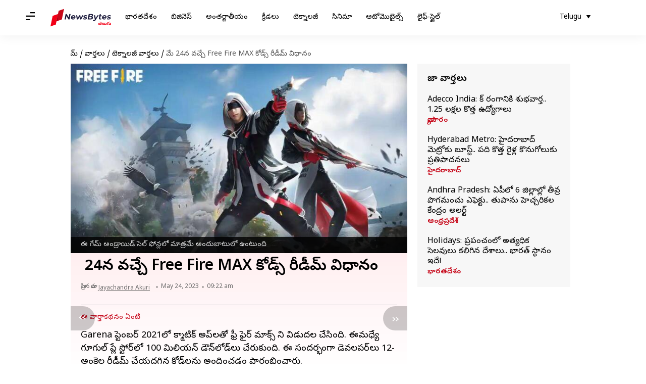

--- FILE ---
content_type: text/html; charset=UTF-8
request_url: https://telugu.newsbytesapp.com/news/science/redeem-procedure-of-free-fire-max-codes-coming-on-24th-may/story
body_size: 25195
content:
<!DOCTYPE html>
<html lang="te" class="styles-loading">
    <head>
        <meta http-equiv="Content-Type" content="text/html; charset=UTF-8" />
<title>మే 24న వచ్చే Free Fire MAX కోడ్స్ రీడీమ్ విధానం</title>
<meta name="viewport" content="width=device-width, initial-scale=1">
<meta name="description" content="Garena సెప్టెంబర్ 2021లో కాస్మెటిక్ అప్‌లతో ఫ్రీ ఫైర్ మాక్స్ ని విడుదల చేసింది">
        <link rel="preconnect" href="https://securepubads.g.doubleclick.net/">
        <link rel="preconnect" href="https://aax.amazon-adsystem.com/">

                <link rel="preconnect" href="https://fonts.googleapis.com">
<link rel="preconnect" href="https://fonts.gstatic.com" crossorigin>


<link rel="nb-event" data-event="alpine:init" data-handler="libloader" data-as="css" data-assets_0="https://fonts.googleapis.com/css2?family=Noto+Sans+Telugu:wght@400;600&amp;display=swap"/>
        
                        <script type="application/ld+json">{"@context":"https://schema.org","@type":"NewsArticle","mainEntityOfPage":{"@type":"WebPage","@id":"https://telugu.newsbytesapp.com/news/science/redeem-procedure-of-free-fire-max-codes-coming-on-24th-may/story"},"isPartOf":{"@type":"CreativeWork","name":"NewsBytes Telugu","url":"https://telugu.newsbytesapp.com"},"inLanguage":"te","headline":"\u0c2e\u0c47 24\u0c28 \u0c35\u0c1a\u0c4d\u0c1a\u0c47 Free Fire MAX \u0c15\u0c4b\u0c21\u0c4d\u0c38\u0c4d \u0c30\u0c40\u0c21\u0c40\u0c2e\u0c4d \u0c35\u0c3f\u0c27\u0c3e\u0c28\u0c02","description":"Garena \u0c38\u0c46\u0c2a\u0c4d\u0c1f\u0c46\u0c02\u0c2c\u0c30\u0c4d 2021\u0c32\u0c4b \u0c15\u0c3e\u0c38\u0c4d\u0c2e\u0c46\u0c1f\u0c3f\u0c15\u0c4d \u0c05\u0c2a\u0c4d\u200c\u0c32\u0c24\u0c4b \u0c2b\u0c4d\u0c30\u0c40 \u0c2b\u0c48\u0c30\u0c4d \u0c2e\u0c3e\u0c15\u0c4d\u0c38\u0c4d \u0c28\u0c3f \u0c35\u0c3f\u0c21\u0c41\u0c26\u0c32 \u0c1a\u0c47\u0c38\u0c3f\u0c02\u0c26\u0c3f","articleSection":"Science News","url":"https://telugu.newsbytesapp.com/news/science/redeem-procedure-of-free-fire-max-codes-coming-on-24th-may/story","image":["https://i.cdn.newsbytesapp.com/te/images/l43620230524090027.jpeg"],"datePublished":"2023-05-24T09:22:09+05:30","articleBody":"Garena \u0c38\u0c46\u0c2a\u0c4d\u0c1f\u0c46\u0c02\u0c2c\u0c30\u0c4d 2021\u0c32\u0c4b \u0c15\u0c3e\u0c38\u0c4d\u0c2e\u0c46\u0c1f\u0c3f\u0c15\u0c4d \u0c05\u0c2a\u0c4d\u200c\u0c32\u0c24\u0c4b \u0c2b\u0c4d\u0c30\u0c40 \u0c2b\u0c48\u0c30\u0c4d \u0c2e\u0c3e\u0c15\u0c4d\u0c38\u0c4d \u0c28\u0c3f \u0c35\u0c3f\u0c21\u0c41\u0c26\u0c32 \u0c1a\u0c47\u0c38\u0c3f\u0c02\u0c26\u0c3f. \u0c08\u0c2e\u0c27\u0c4d\u0c2f\u0c47 \u0c17\u0c42\u0c17\u0c41\u0c32\u0c4d \u0c2a\u0c4d\u0c32\u0c47 \u0c38\u0c4d\u0c1f\u0c4b\u0c30\u0c4d\u200c\u0c32\u0c4b 100 \u0c2e\u0c3f\u0c32\u0c3f\u0c2f\u0c28\u0c4d \u0c21\u0c4c\u0c28\u0c4d\u200c\u0c32\u0c4b\u0c21\u0c4d\u200c\u0c32\u0c41 \u0c1a\u0c47\u0c30\u0c41\u0c15\u0c41\u0c02\u0c26\u0c3f. \u0c08 \u0c38\u0c02\u0c26\u0c30\u0c4d\u0c2d\u0c02\u0c17\u0c3e \u0c21\u0c46\u0c35\u0c32\u0c2a\u0c30\u0c4d\u200c\u0c32\u0c41 12-\u0c05\u0c02\u0c15\u0c46\u0c32 \u0c30\u0c40\u0c21\u0c40\u0c2e\u0c4d \u0c1a\u0c47\u0c2f\u0c26\u0c17\u0c3f\u0c28 \u0c15\u0c4b\u0c21\u0c4d\u200c\u0c32\u0c28\u0c41 \u0c05\u0c02\u0c26\u0c3f\u0c02\u0c1a\u0c21\u0c02 \u0c2a\u0c4d\u0c30\u0c3e\u0c30\u0c02\u0c2d\u0c3f\u0c02\u0c1a\u0c3e\u0c30\u0c41.    \u0c26\u0c40\u0c28\u0c3f\u0c35\u0c32\u0c4d\u0c32 \u0c17\u0c47\u0c2e\u0c4d\u200c\u0c32\u0c4b\u0c28\u0c3f \u0c10\u0c1f\u0c46\u0c2e\u0c4d\u200c\u0c32\u0c28\u0c41 \u0c09\u0c1a\u0c3f\u0c24\u0c02\u0c17\u0c3e \u0c30\u0c40\u0c21\u0c40\u0c2e\u0c4d \u0c1a\u0c47\u0c38\u0c41\u0c15\u0c4b\u0c35\u0c1a\u0c4d\u0c1a\u0c41. \u0c2b\u0c4d\u0c30\u0c40 \u0c2b\u0c48\u0c30\u0c4d \u0c2e\u0c3e\u0c15\u0c4d\u0c38\u0c4d \u0c15\u0c4b\u0c21\u0c4d\u200c\u0c32\u0c28\u0c41 \u0c30\u0c40\u0c21\u0c40\u0c2e\u0c4d \u0c1a\u0c47\u0c2f\u0c21\u0c3e\u0c28\u0c3f\u0c15\u0c3f, \u0c24\u0c2a\u0c4d\u0c2a\u0c28\u0c3f\u0c38\u0c30\u0c3f\u0c17\u0c3e \u0c05\u0c28\u0c41\u0c38\u0c30\u0c3f\u0c02\u0c1a\u0c3e\u0c32\u0c4d\u0c38\u0c3f\u0c28\u0c35\u0c3f \u0c12\u0c15\u0c38\u0c3e\u0c30\u0c3f \u0c30\u0c42\u0c2a\u0c4a\u0c02\u0c26\u0c3f\u0c02\u0c1a\u0c2c\u0c21\u0c3f\u0c28 \u0c24\u0c30\u0c4d\u0c35\u0c3e\u0c24, 12-\u0c05\u0c02\u0c15\u0c46\u0c32 \u0c30\u0c40\u0c21\u0c40\u0c2e\u0c4d \u0c1a\u0c47\u0c2f\u0c17\u0c32 \u0c15\u0c4b\u0c21\u0c4d\u200c\u0c32\u0c28\u0c41 \u0c24\u0c2a\u0c4d\u0c2a\u0c28\u0c3f\u0c38\u0c30\u0c3f\u0c17\u0c3e 12-18 \u0c17\u0c02\u0c1f\u0c32 \u0c32\u0c4b\u0c2a\u0c32 \u0c2f\u0c3e\u0c15\u0c4d\u0c38\u0c46\u0c38\u0c4d \u0c1a\u0c47\u0c2f\u0c3e\u0c32\u0c3f.    \u0c05\u0c27\u0c3f\u0c15\u0c3e\u0c30\u0c3f\u0c15 \u0c35\u0c46\u0c2c\u0c4d\u200c\u0c38\u0c48\u0c1f\u0c4d \u0c26\u0c4d\u0c35\u0c3e\u0c30\u0c3e \u0c2e\u0c3e\u0c24\u0c4d\u0c30\u0c2e\u0c47 \u0c35\u0c3e\u0c1f\u0c3f\u0c28\u0c3f \u0c30\u0c40\u0c21\u0c40\u0c2e\u0c4d \u0c1a\u0c47\u0c2f\u0c17\u0c32\u0c30\u0c41. \u0c2a\u0c4d\u0c32\u0c47\u0c2f\u0c30\u0c4d\u0c38\u0c4d \u0c12\u0c15\u0c1f\u0c3f \u0c15\u0c02\u0c1f\u0c47 \u0c0e\u0c15\u0c4d\u0c15\u0c41\u0c35 \u0c15\u0c4b\u0c21\u0c4d\u200c\u0c32\u0c28\u0c41 \u0c15\u0c4d\u0c32\u0c46\u0c2f\u0c3f\u0c2e\u0c4d \u0c1a\u0c47\u0c38\u0c41\u0c15\u0c4b\u0c35\u0c1a\u0c4d\u0c1a\u0c41 \u0c15\u0c3e\u0c28\u0c40, \u0c2a\u0c4d\u0c30\u0c24\u0c3f \u0c15\u0c4b\u0c21\u0c4d\u200c\u0c28\u0c3f \u0c35\u0c3e\u0c30\u0c41 \u0c12\u0c15\u0c4d\u0c15\u0c38\u0c3e\u0c30\u0c3f \u0c2e\u0c3e\u0c24\u0c4d\u0c30\u0c2e\u0c47 \u0c2f\u0c3e\u0c15\u0c4d\u0c38\u0c46\u0c38\u0c4d \u0c1a\u0c47\u0c2f\u0c17\u0c32\u0c30\u0c41 \u0c2c\u0c02\u0c17\u0c3e\u0c30\u0c02, \u0c35\u0c1c\u0c4d\u0c30\u0c3e\u0c32\u0c41, \u0c21\u0c48\u0c2e\u0c02\u0c21\u0c4d \u0c35\u0c4b\u0c1a\u0c30\u0c4d\u0c32\u0c41,\u0c30\u0c3f\u0c35\u0c3e\u0c30\u0c4d\u0c21\u0c4d\u0c38\u0c4d, \u0c09\u0c1a\u0c3f\u0c24 \u0c2c\u0c39\u0c41\u0c2e\u0c24\u0c41\u0c32\u0c41, \u0c06\u0c2f\u0c41\u0c27\u0c3e\u0c32\u0c41 \u0c07\u0c02\u0c15\u0c3e \u0c2e\u0c30\u0c46\u0c28\u0c4d\u0c28\u0c4b \u0c38\u0c47\u0c15\u0c30\u0c3f\u0c02\u0c1a\u0c21\u0c3e\u0c28\u0c3f\u0c15\u0c3f \u0c08 \u0c15\u0c4b\u0c21\u0c4d\u200c\u0c32\u0c41 \u0c09\u0c28\u0c4d\u0c28\u0c3e\u0c2f\u0c3f.    \u0c2e\u0c47 24\u0c28 \u0c35\u0c1a\u0c4d\u0c1a\u0c47 \u0c15\u0c4b\u0c21\u0c4d\u200c\u0c32\u0c28\u0c41 \u0c1a\u0c42\u0c21\u0c02\u0c21\u0c3f: FFCMCPSJ99S3, MCPW3D28VZD6, ZZZ76NT3PDSH, XZJZE25WEFJJ, V427K98RUCHZ, B3G7A22TWDR7X, 6KWMFJVMQQYG, 3IBBMSL7AK8G, J3ZKQ57Z2P2P, GCNVA2PDRGRZ \u0c15\u0c4b\u0c21\u0c4d\u200c\u0c32\u0c28\u0c41 \u0c30\u0c40\u0c21\u0c40\u0c2e\u0c4d \u0c1a\u0c47\u0c2f\u0c21\u0c3e\u0c28\u0c3f\u0c15\u0c3f (https://reward.ff.garena.com/en) \u0c32\u0c4b Free Fire MAX \u0c05\u0c2b\u0c3f\u0c37\u0c3f\u0c2f\u0c32\u0c4d \u0c2a\u0c47\u0c1c\u0c40\u0c28\u0c3f \u0c38\u0c02\u0c26\u0c30\u0c4d\u0c36\u0c3f\u0c02\u0c1a\u0c02\u0c21\u0c3f .    \u0c2e\u0c40 \u0c17\u0c42\u0c17\u0c41\u0c32\u0c4d, \u0c2b\u0c47\u0c38\u0c4d\u0c2c\u0c41\u0c15\u0c4d, \u0c1f\u0c4d\u0c35\u0c3f\u0c1f\u0c4d\u0c1f\u0c30\u0c4d, \u0c06\u0c2a\u0c3f\u0c32\u0c4d ID, Huawei \u0c32\u0c47\u0c26\u0c3e VK \u0c09\u0c2a\u0c2f\u0c4b\u0c17\u0c3f\u0c02\u0c1a\u0c3f \u0c05\u0c15\u0c4c\u0c02\u0c1f\u0c4d\u200c\u0c15\u0c41 \u0c32\u0c3e\u0c17\u0c3f\u0c28\u0c4d \u0c05\u0c2f\u0c3f\u0c28 \u0c24\u0c30\u0c35\u0c3e\u0c24, \u0c1f\u0c46\u0c15\u0c4d\u0c38\u0c4d\u0c1f\u0c4d \u0c2b\u0c40\u0c32\u0c4d\u0c21\u0c4d\u200c\u0c32\u0c4b 12-\u0c05\u0c02\u0c15\u0c46\u0c32 \u0c15\u0c4b\u0c21\u0c4d\u200c\u0c28\u0c3f \u0c2a\u0c47\u0c38\u0c4d\u0c1f\u0c4d \u0c1a\u0c47\u0c38\u0c3f,Confirm\u0c2a\u0c48 \u0c15\u0c4d\u0c32\u0c3f\u0c15\u0c4d \u0c1a\u0c47\u0c38\u0c3f, \u0c06\u0c2a\u0c48 Ok \u0c15\u0c4d\u0c32\u0c3f\u0c15\u0c4d \u0c1a\u0c47\u0c2f\u0c3e\u0c32\u0c3f. \u0c2a\u0c4d\u0c30\u0c24\u0c3f \u0c35\u0c3f\u0c1c\u0c2f\u0c35\u0c02\u0c24\u0c2e\u0c48\u0c28 \u0c30\u0c40\u0c21\u0c46\u0c02\u0c2a\u0c4d\u0c37\u0c28\u0c4d \u0c24\u0c30\u0c4d\u0c35\u0c3e\u0c24, \u0c35\u0c1a\u0c4d\u0c1a\u0c3f\u0c28 \u0c30\u0c3f\u0c35\u0c3e\u0c30\u0c4d\u0c21\u0c4d \u0c28\u0c41 \u0c17\u0c47\u0c2e\u0c4d \u0c2e\u0c46\u0c2f\u0c3f\u0c32\u0c4d \u0c28\u0c41\u0c02\u0c21\u0c3f \u0c24\u0c40\u0c38\u0c41\u0c15\u0c4b\u0c35\u0c1a\u0c4d\u0c1a\u0c41","author":{"@type":"Person","name":"Jayachandra Akuri","url":"https://telugu.newsbytesapp.com/author/jayachandra/189","sameAs":[],"email":"jaychandra.akuri@elysiumlabs.in"},"publisher":{"@type":"NewsMediaOrganization","name":"NewsBytes Telugu","url":"https://telugu.newsbytesapp.com","logo":{"@type":"ImageObject","url":"https://cf-cdn.newsbytesapp.com/assets/images/google_news_logo_te.png","width":347,"height":60},"sameAs":["https://twitter.com/newsbytesapp","https://www.linkedin.com/company/newsbytes"]},"associatedMedia":{"@type":"ImageObject","url":"https://i.cdn.newsbytesapp.com/te/images/l43620230524090027.jpeg","caption":"\u0c08 \u0c17\u0c47\u0c2e\u0c4d \u0c05\u0c02\u0c21\u0c4d\u0c30\u0c3e\u0c2f\u0c3f\u0c21\u0c4d \u0c38\u0c46\u0c32\u0c4d \u0c2b\u0c4b\u0c28\u0c4d\u0c32\u0c32\u0c4b \u0c2e\u0c3e\u0c24\u0c4d\u0c30\u0c2e\u0c47 \u0c05\u0c02\u0c26\u0c41\u0c2c\u0c3e\u0c1f\u0c41\u0c32\u0c4b \u0c09\u0c02\u0c1f\u0c41\u0c02\u0c26\u0c3f","width":1920,"height":1080}}</script>
                        
        <style type="text/css">
        :root{--primary-font: "Noto Sans Telugu", Helvetica, Arial, sans-serif;--secondary-font: "Noto Sans Telugu", Helvetica, Arial, sans-serif;--tertiary-font: "Noto Sans Telugu", Helvetica, Arial, sans-serif}

                            html.styles-loading>body>*{display:none;}html.styles-loading .page-loader{display:flex}html .page-loader{display:none}.page-loader{position:fixed;top:0;bottom:0;left:0;right:0;z-index:10;height:100vh;width:100vw;align-items:center;justify-content:center;overflow:hidden;background-color:#fff;display:flex}
.mld{padding: 0 1.25rem;font-size: 22px;font-weight: 700;color: #c7091b !important;}

                          
        
                </style>
        
                
        <script type="text/javascript">
          try {
            var ced=function(e){try{window.dispatchEvent(e)}catch(t){enf("s4a",t),console.error(t)}},ce=function(e,t){return new CustomEvent(e,{detail:t,bubbles:!0,cancelable:!0,composed:!1})};
            window.addEventListener("fcp", () => {
                window.dma = true;
            });
            
          } catch(e) {enf('headerscript',e)}
        </script>

                        <link as="style" rel="preload" integrity="sha384-cN6MpUZyObSm0/DhWUcOsb5TWqdn5GMVCLJDS8ACovNkBnKpErGFCCEqxo+iW0I0" href="https://cf-cdn.newsbytesapp.com/assets/dynamic/build/timeline-v3b.B7Y7ksSe.css" crossorigin="anonymous" onload="this.onload=null;this.rel='stylesheet';document.getElementsByTagName('html').item(0).classList.remove('styles-loading');" onerror="this.onerror=null;navigator.serviceWorker?.controller?.postMessage({type:'CACHE_PURGE',error: {url:this.href}});if(window.dma)ced(ce('ie-0'));else{window.addEventListener('fcp', () => {ced(ce('ie-0'))});}"/>

        <link rel="nb-event" data-as="css" data-event="ie-0" data-handler="renderloader" data-policy="once" data-assets_0="https://cf-cdn.newsbytesapp.com/assets/dynamic/build/timeline-v3b.B7Y7ksSe.css?cb=0" data-integrity_0="sha384-cN6MpUZyObSm0/DhWUcOsb5TWqdn5GMVCLJDS8ACovNkBnKpErGFCCEqxo+iW0I0" data-log_0="true"/>
                                        <meta property="og:site_name" content="NewsBytes">
<meta property="og:type" content="article">
<meta property="og:title" content="మే 24న వచ్చే Free Fire MAX కోడ్స్ రీడీమ్ విధానం">
<meta property="og:description" content="Garena సెప్టెంబర్ 2021లో కాస్మెటిక్ అప్‌లతో ఫ్రీ ఫైర్ మాక్స్ ని విడుదల చేసింది">
<meta property="og:url" content="https://telugu.newsbytesapp.com/news/science/redeem-procedure-of-free-fire-max-codes-coming-on-24th-may/story">
<meta property="og:image" content="https://i.cdn.newsbytesapp.com/te/images/l43620230524090027.jpeg">
<meta property="og:image:width" content="1920" />
<meta property="og:image:height" content="1080" />
<meta name="robots" content="max-image-preview:large">
<meta property="twitter:card" content="summary_large_image">
<meta property="twitter:site" content="@newsbytesapp">
<meta property="twitter:title" content="మే 24న వచ్చే Free Fire MAX కోడ్స్ రీడీమ్ విధానం">
<meta property="twitter:description" content="Garena సెప్టెంబర్ 2021లో కాస్మెటిక్ అప్‌లతో ఫ్రీ ఫైర్ మాక్స్ ని విడుదల చేసింది">
<meta property="twitter:url" content="https://telugu.newsbytesapp.com/news/science/redeem-procedure-of-free-fire-max-codes-coming-on-24th-may/story">
<meta property="twitter:image" content="https://i.cdn.newsbytesapp.com/te/images/l43620230524090027.jpeg">
<meta property="fb:pages" content="681371421973844" />
<meta name="pocket-site-verification" content="c9aeb5661f69e37caab618602e7539" />
<meta name="application-name" content="NewsBytes - Your Daily News Digest">

        <meta name="mobile-web-app-capable" content="yes" />
<meta name="theme-color" content="#ffffff"/>
<link rel="manifest" href="/manifest.json" />
<link rel="shortcut icon" href="/favicon.ico" type="image/x-icon" />
<link rel="icon" type="image/png" href="https://cf-cdn.newsbytesapp.com/assets/icons/2/favicon-16x16.png" sizes="16x16" />
<link rel="apple-touch-icon" sizes="57x57" href="https://cf-cdn.newsbytesapp.com/assets/icons/2/apple-touch-icon-57x57.png" />
<link rel="apple-touch-icon" sizes="60x60" href="https://cf-cdn.newsbytesapp.com/assets/icons/2/apple-touch-icon-60x60.png" />
<link rel="apple-touch-icon" sizes="72x72" href="https://cf-cdn.newsbytesapp.com/assets/icons/2/apple-touch-icon-72x72.png" />
<link rel="apple-touch-icon" sizes="76x76" href="https://cf-cdn.newsbytesapp.com/assets/icons/2/apple-touch-icon-76x76.png" />
<link rel="apple-touch-icon" sizes="114x114" href="https://cf-cdn.newsbytesapp.com/assets/icons/2/apple-touch-icon-114x114.png" />
<link rel="apple-touch-icon" sizes="120x120" href="https://cf-cdn.newsbytesapp.com/assets/icons/2/apple-touch-icon-120x120.png" />
<link rel="apple-touch-icon" sizes="144x144" href="https://cf-cdn.newsbytesapp.com/assets/icons/2/apple-touch-icon-144x144.png" />
<link rel="apple-touch-icon" sizes="152x152" href="https://cf-cdn.newsbytesapp.com/assets/icons/2/apple-touch-icon-152x152.png" />
<link rel="apple-touch-icon" sizes="180x180" href="https://cf-cdn.newsbytesapp.com/assets/icons/2/apple-touch-icon-180x180.png" />
<link rel="apple-touch-startup-image" media="(-webkit-device-pixel-ratio: 1)" href="https://cf-cdn.newsbytesapp.com/assets/icons/2/apple-touch-icon-512x512.png" />
<link rel="apple-touch-startup-image" media="(-webkit-device-pixel-ratio: 2)" href="https://cf-cdn.newsbytesapp.com/assets/icons/2/apple-touch-icon-1024x1024.png" />
<meta name="apple-mobile-web-app-capable" content="yes" />
<meta name="apple-mobile-web-app-status-bar-style" content="black-translucent" />
<link rel="icon" type="image/png" href="https://cf-cdn.newsbytesapp.com/assets/icons/2/favicon-32x32.png" sizes="32x32" />
<link rel="icon" type="image/png" href="https://cf-cdn.newsbytesapp.com/assets/icons/2/favicon-96x96.png" sizes="96x96" />
<link rel="icon" type="image/png" href="https://cf-cdn.newsbytesapp.com/assets/icons/2/android-chrome-192x192.png" sizes="192x192" />
<link rel="icon" type="image/png" sizes="240x240" href="https://cf-cdn.newsbytesapp.com/assets/icons/2/android-chrome-240x240.png" sizes="240x240" />
<meta name="msapplication-TileImage" content="https://cf-cdn.newsbytesapp.com/assets/icons/2/apple-touch-icon-144x144.png" />
<meta name="msapplication-TileColor" content="#ffffff" />
<meta name="msapplication-config" content="/browserconfig.xml" />
<meta name="msapplication-square70x70logo" content="https://cf-cdn.newsbytesapp.com/icons/smalltile.png" />
<meta name="msapplication-square150x150logo" content="https://cf-cdn.newsbytesapp.com/icons/mediumtile.png" />
<meta name="msapplication-square310x310logo" content="https://cf-cdn.newsbytesapp.com/icons/largetile.png" />
<meta name="msapplication-navbutton-color" content="#ffffff" />
        <link rel="preload" as="image" href="https://i.cdn.newsbytesapp.com/te/images/l43620230524090027.jpeg?tr=w-480" />
<meta name="robots" content="max-image-preview:large">
                        <link rel="canonical" href="https://telugu.newsbytesapp.com/news/science/redeem-procedure-of-free-fire-max-codes-coming-on-24th-may/story" />
                

        <script type="text/javascript">
                      window.dataLayer = window.dataLayer || [];window.dataLayer.push({ "gtm.start": new Date().getTime(), event: "gtm.js" });
                    window.nb_debug = false;
          window.nblocale = "te";
          window.partner = new URLSearchParams(window.location.search).get('utm_medium') || "nb";
          window.nla = (a, b) => {return (a === null || a === undefined) ? b : a;};
          window.log = (typeof Proxy != 'undefined') ? new Proxy([], {set: (e, i, n) => {e[i] = n;if(typeof n != 'number') dispatchEvent(new CustomEvent('custom_log', { detail: n, bubbles: true, cancelable: true, composed: false }));return true;}}) : [];
          !function(){var _pL=console.log;var _pE=console.error;var _pW=console.warn;log=log || [];console.log=function (...args) {let dt=`[${(new Date()).toISOString()}]`;log.push([dt, Date.now(), 'log', ...args]);window.nb_debug && _pL.apply(console, [dt, ...args]);};console.error=function (...args) {let dt=`[${(new Date()).toISOString()}]`;log.push([dt, Date.now(), 'err', ...args]);nb_debug && _pE.apply(console, [dt, ...args]);};console.warn=function (...args) {let dt=`[${(new Date()).toISOString()}]`;log.push([dt, Date.now(), 'warn', ...args]);nb_debug && _pW.apply(console, [dt, ...args]);};}();console.log("Started loading");
          window._nb_isBot = (() => {return ((navigator.webdriver === true) || /bot|crawler|spider|crawling|googleother/i.test(navigator.userAgent) || /HeadlessChrome/.test(navigator.userAgent) );})();
          function collect(i, j) {if (window._nb_isBot) {return;}let v = 219, m = new Date().getMonth();let s = new URLSearchParams(j).toString(), sw = window._nb_hasSW;s = s ? '&'+s : '';fetch('/js/collect.' + v + m + '.js?id=' + i + s + "&sw=" + sw + '&partner=' + (window.partner || 'nb') + '&cb=' + Date.now()).catch((err) => {console.log(err)});}
          function enf(nm, e) {collect('tc', {fl:nm,n:e.name,m:e.message})}
          window.__camreadycalled = 0;
        </script>
        <script type="text/javascript">
          !function(e,t,r){function gpterrev(r,o,n){!function setgu(){let r=t.getElementsByTagName("script");for(let t=0;t<r.length;t++){let o=r[t].getAttribute("src");if(o&&o.includes("gpt.js")){e.nbgsu=o;break}}}(),dispatchEvent(new CustomEvent("gpt_error",{detail:{message:o,code:r,url:e.nbgsu,level:n},bubbles:!0,cancelable:!0,composed:!1}))}e.setCookie=function(e,r,o){const n=new Date;n.setTime(n.getTime()+24*o*60*60*1e3);let p="expires="+n.toUTCString();t.cookie=e+"="+r+";"+p+";path=/"},e.getCookie=function(e){let r=e+"=",o=t.cookie.split(";");for(let t=0;t<o.length;t++){let e=o[t];for(;" "==e.charAt(0);)e=e.substring(1);if(0==e.indexOf(r))return e.substring(r.length,e.length)}return""},e.haveCookie=function(t){return""!==e.getCookie(t)},e.deleteCookie=function(e){t.cookie=e+"=;expires=Thu, 01 Jan 1970 00:00:01 GMT;path=/;"},e.addEventListener("custom_log",function(e){var t=e.detail[3];"string"==typeof t&&(t.includes("https://developers.google.com/publisher-tag")||t.includes("[GPT] 403 HTTP Response")||t.includes("expired version"))&&gpterrev("gpte-dep",t,e.detail[2])}),e.addEventListener("gpt_error",function(t){var o,n;t.detail.partner=e.partner,null==(n=null==(o=null==r?void 0:r.serviceWorker)?void 0:o.controller)||n.postMessage({type:"GPT_ERROR",error:t.detail})}),e.addEventListener("error",function(e){(e.message.includes("https://developers.google.com/publisher-tag")||e.message.includes("[GPT] 403 HTTP Response")||e.message.includes("expired version"))&&gpterrev("gpte-dep",e.message,"errw")})}(window,document,navigator);

        </script>
        <script type="text/javascript">
          !function(t,r){const e=["utm_source","utm_medium","partner"],a={};t.location.search.slice(1).split("&").forEach(t=>{const[r,n]=t.split("="),i=r?r.toLowerCase():"";e.includes(i)&&(a[i]=n||"")}),t.filteredQueryParams=e.filter(r=>("redirect"===t.partner&&(a.utm_medium="default"),a.hasOwnProperty(r))).map(t=>`${t}=${a[t]}`).join("&");let n=""===t.filteredQueryParams?"":"?"+t.filteredQueryParams;t.fullurl=String(t.location.href),["t","trans"].includes(a.utm_medium)&&r.documentElement.classList.add("v3a");var i=t.location.search.substring(1).split("&"),o={};history.replaceState(null,r.title,t.location.origin+t.location.pathname+n);for(var u=0;u<i.length;u++){var c=i[u];if(c){var f=c.split("=");if(f.length>=2){var l=f[0].toLowerCase(),m=f[1];o[l]=m}}}for(var d in delete o.partner,!o.page_from&&t.haveCookie&&t.haveCookie("page_from")&&(o.page_from=t.getCookie("page_from")),o)o.hasOwnProperty(d)&&(t[d]=o[d]);r.addEventListener("click",function(r){const e=r.target.closest(".clickable-target");if(!e)return;let a=e.getAttribute("data-url");a&&(0!==a.indexOf("http")&&(a=t.location.protocol+"//"+t.location.host+a),a=a+"?"+filteredQueryParams,setTimeout(function(){t.location.href=a},200))})}(window,document);

        </script>
        <script type="text/javascript">
          
                              ((t,e,n)=>{Promise.allSettled||(Promise.allSettled=function(t){return new Promise((e,n)=>{let r=[],i=0,o=t.length;t.forEach((t,n)=>{var s,a;s=t,a=n,Promise.resolve(s).then(t=>{r[a]={status:"fulfilled",value:t}},t=>{r[a]={status:"rejected",reason:t}}).finally(()=>{++i===o&&e(r)})})})});var r=!1;Object.defineProperty(t,"scriptloader",{value:function(t,e,n){this.init(t,e,n)},writable:!1,configurable:!1}),scriptloader.prototype={init:function(t){this.t=t.toLowerCase(),this.retries={},this.max_retries=100,this.tries={},this.times={}},push:function(n){let r=this.createElement(n);this.tries[n.s]=1+t.nla(this.tries[n.s],0),this.times[n.s]=t.nla(this.times[n.s],{s:[],e:[],r:[]}),this.times[n.s].s.push((new Date).getTime()),e.head.appendChild(r)},createElement:function(t){return"script"===this.t?this.createScript(t):"style"===this.t?this.createStyle(t):this.createScript(t)},createStyle:function(t){let n=e.createElement("link");n.as="style",n.rel="stylesheet",n.href=t.s,t.i&&(n.integrity=t.i,n.crossOrigin="anonymous"),void 0!==t.o&&this.onloadCb(t,n);var r=this;return n.onerror=()=>{r.errorCb(t,n)},n},createScript:function(t){t=o(t);let n=e.createElement("script");t.d?n.defer=!0:n.async=!0,n.src=t.s,t.i&&(n.integrity=t.i,n.crossOrigin="anonymous"),this.onloadCb(t,n);var r=this;return n.onerror=()=>{r.errorCb(t,n)},n},removeRetryMark:function(t,e){this.retries[t.s]&&(this.notify(t.s),delete this.retries[t.s]),this.times[t.s].r.push("s")},onloadCb:function(e,n){var r=this;n.addEventListener("load",function(){r.times[e.s].e.push((new Date).getTime()),e.r&&"function"==typeof e.rf?t.setTimeout(function(){e.rf()?(r.setRetryWithTimeout(e,n,1),r.times[e.s].r.push("e")):r.removeRetryMark(e,n)},e.rfd):r.removeRetryMark(e,n),e.d&&e.o&&e.o()}),e.d||e.o&&e.o()},errorCb:function(t,e){t.e&&t.e(),t.r&&this.setRetryWithTimeout(t,e,0),this.times[t.s].e.push((new Date).getTime()),this.times[t.s].r.push("e")},setRetryWithTimeout:function(e,n,r){if(this.retries[e.s]||(this.retries[e.s]=0),this.retries[e.s]++,!(this.retries[e.s]>=this.max_retries)){var i=this;t.setTimeout(()=>{e.d?i.push(e):i.push({s:e.s,d:!1,r:e.r,rf:e.rf,rfd:e.rfd})},Math.max(0,s(this.retries[e.s])-r*e.rfd))}},notify:function(e){var r,i;const o=e.split("/").pop().split("?")[0];null==(i=null==(r=null==n?void 0:n.serviceWorker)?void 0:r.controller)||i.postMessage({type:"SCRIPT_ERROR",error:{code:`nw-err-${o}`,message:`Successful retry tag on error: ${e}`,partner:t.partner,level:"err"}})},seq:function(e,n){if(1==e.length){const r="string"==typeof e[0],i=r?e[0]:e[0].s,o=!!r||e[0].d,s=!!r||t.nla(e[0].r,!0),a=r?void 0:t.nla(e[0].rf,void 0),c=r?0:t.nla(e[0].rfd,0),l=r?void 0:t.nla(e[0].i,void 0),d=r?void 0:t.nla(e[0].e,void 0);return void this.push({s:i,d:o,o:function(){n&&n()},r:s,rf:a,rfd:c,i:l,e:d})}if(e.length>1){var r=e.splice(-1),i=this;const o="string"==typeof r[0],s=o?r[0]:r[0].s,a=!!o||r[0].d,c=!!o||t.nla(r[0].r,!0),l=o?void 0:t.nla(r[0].rf,void 0),d=o?0:t.nla(r[0].rfd,0),u=o?void 0:t.nla(e[0].i,void 0),f=o?void 0:t.nla(r[0].e,void 0);this.seq(e,function(){i.push({s:s,d:a,o:function(){n&&n()},r:c,rf:l,rfd:d,i:u,e:f})})}},getP:function(){const t={};for(const e in this.times){const n=this.times[e],r=n.s.length,o=i(e).split("").join("-"),s={success:[],failure:[]};for(let t=0;t<n.e.length&&!(t>=n.s.length);t++){const e=n.s[t],r=n.e[t]-e;t<n.r.length&&("s"===n.r[t]?s.success.push(r):s.failure.push(r))}const a=t=>0===t.length?null:t.reduce((t,e)=>t+e,0)/t.length;t[o]={t:r,sc:s.success.length,sa:a(s.success),fc:s.failure.length,fa:a(s.failure)}}return t}},t._nb_stSl=new t.scriptloader("style"),t._nb_scSl=new t.scriptloader("script");const SLObject=e=>"style"==e.toLowerCase()?t._nb_stSl:t._nb_scSl,i=t=>t.split("?").shift().split("#").shift().split("/").pop(),o=e=>(e.rf||r||"pubads_impl.js"==i(e.s)&&(e.rf=function(){var e;return!(null==(e=null==t?void 0:t.googletag)?void 0:e.pubadsReady)},e.rfd=700,e.r=!0,r=!0),e),s=t=>700+200*(t-1),a=function(){var e=["ipad","iphone","mac"];if(n.platform)for(;e.length;)if(n.platform.toLowerCase().indexOf(e.pop())>=0)return!t.MSStream;return!1},c=(()=>{const libloader=(e,n)=>{var r=SLObject("css"==n.as?"style":"script");const i=[],o=t.nla(n.defer,"true"),s=t.nla(n.log,"false"),a=t.nla(n.oce,"");for(const c of Object.keys(n).sort())if(c.startsWith("assets_")){let e=c.replace("assets_",""),r=t.nla(n["defer_"+e],o),a=t.nla(n["log_"+e],s),l=t.nla(n["integrity_"+e],void 0);i.push({s:n[c],d:"true"==r,r:"true"==a,i:l})}r.seq(i,()=>{n.onComplete&&n.onComplete(),a&&t.dispatchEvent(new CustomEvent(a,{detail:a,bubbles:!0,cancelable:!0,composed:!1}))})};return{libloader:libloader,renderloader:(t,n)=>{const r="styles-loading",i=e.getElementsByTagName("html").item(0).classList,o=e.getElementsByTagName("body").item(0).classList;n.timer?n.onComplete=()=>{setTimeout(()=>{i.remove(r),o.remove(r)},n.timer)}:n.onComplete=()=>{i.remove(r),o.remove(r)},libloader(0,n)},classtoggle:(t,e)=>{"classtoggle"==t.target.getAttribute("data-handler")?t.target.classList.toggle(e.toggleclass):t.target.closest('[data-handler="classtoggle"]').classList.toggle(e.toggleclass)}}})();t.EventManager=(()=>{const n={},r={},i=[],l=t=>Array.from(t.attributes).reduce((t,e)=>(e.name.startsWith("data-")&&(t[e.name.replace("data-","")]=e.value),t),{}),d=(t,e)=>n=>{void 0===e&&(e=l(n.target));try{t(n,e)}catch(i){if(console.error(`[EM] Error in handler: ${i.message}`),e.errorhandler&&r[e.errorhandler])try{r[e.errorhandler](n,e)}catch(o){console.error("[EM] Error in error handler",o,i)}}},u=t=>{Promise.allSettled(t.filter(t=>t).map(t=>new Promise((e,n)=>{try{t[0](t[1],t[2]),e(t)}catch(i){if(t[2].errorhandler&&r[t[2].errorhandler]){try{r[t[2].errorhandler](t[1],t[2])}catch(o){console.error("[EM] Error in error handler 2",o,i)}n(i)}}})))},f=()=>{let t=[];e.querySelectorAll("[data-event]").forEach(e=>{t.push(h(e))}),u(t)},h=e=>{let n=[];if(e.nodeType===Node.ELEMENT_NODE&&e.hasAttribute("data-event")){var[r,a,c,l]=b(e);c&&("DOMContentLoaded"==a||"load"==a?n.push([c,e,l]):r.addEventListener(a,d(c,l)))}if("SCRIPT"===e.tagName){if(i.includes(e.src))return;i.push(e.src);var[u,f]=(t=>[SLObject(t.tagName),o({s:t.src,d:!1,r:!1,rfd:0})])(e);if(u.tries[e.src])return;e.addEventListener("error",()=>{(new Date).toISOString(),t.setTimeout(()=>{u.seq([f],()=>{})},s(1))}),e.addEventListener("load",()=>{(new Date).toISOString(),"function"==typeof f.rf&&t.setTimeout(function(){f.rf()&&t.setTimeout(()=>{u.seq([f],()=>{})},Math.max(0,s(1)-f.rfd))},f.rfd)})}return n.length>0?n[0]:null},v=t=>{t.nodeType===Node.ELEMENT_NODE&&t.hasAttribute("data-event")&&([elm,event,func,attributes]=b(t),func&&elm.removeEventListener(event,d(func,attributes)))},b=n=>{const i=n.getAttribute("data-event"),o=n.getAttribute("data-handler")||i;let s=r[o];const a="click"==i?n:"DOMContentLoaded"==i?e:t;if(void 0===s)return[a,void 0,void 0,void 0];(n.getAttribute("data-policy")||"").split("|").forEach(t=>{"once"===t&&(s=once(s)),t.startsWith("debounce:")&&(s=debounce(s,Number(t.split(":")[1])))});const c=l(n);return[a,i,s,c]},m=()=>{const t=new MutationObserver(t=>{t.forEach(t=>{let e=[];t.addedNodes.forEach(t=>{e.push(h(t))}),u(e),t.removedNodes.forEach(t=>{v(t)})})});t.observe(e.body,{childList:!0,subtree:!0}),t.observe(e.head,{childList:!0})},debounce=(t,e)=>{let n;return(isNaN(e)||e<=0)&&(e=100),(...r)=>{clearTimeout(n),n=setTimeout(()=>t(...r),e)}},once=t=>{let e=!1;return(...n)=>{e||t(...n),e=!0}};return{init:n=>{n=n||c,Object.assign(r,n),new PerformanceObserver(e=>{for(const n of e.getEntries())"largest-contentful-paint"===n.entryType?t.dispatchEvent(new CustomEvent("lcp",{detail:"lcp",bubbles:!0,cancelable:!0,composed:!1})):"paint"===n.entryType&&"first-contentful-paint"===n.name&&(t.dispatchEvent(new CustomEvent("fcp",{detail:"fcp",bubbles:!0,cancelable:!0,composed:!1})),a()&&t.dispatchEvent(new CustomEvent("lcp",{detail:"lcp",bubbles:!0,cancelable:!0,composed:!1})))}).observe({entryTypes:["largest-contentful-paint","paint"]}),e.body?(m(),f()):(()=>{const t=new MutationObserver(n=>{e.body&&(t.disconnect(),m(),f())});t.observe(e.documentElement,{childList:!0,subtree:!0})})()},addEvent:h,addHandlers:t=>{e.querySelectorAll("[data-event]").forEach(e=>{const n=e.getAttribute("data-handler");if(t[n]&&!r[n]){let i={};i[n]=t[n],Object.assign(r,i),h(e)}})},removeEvent:v,trigger:(t,e)=>{n[t]&&n[t].forEach(t=>t.handler(e))},observeMutations:m}})()})(window,document,navigator),window.dispatchEvent(new CustomEvent("dml",{detail:"dml",bubbles:!0,cancelable:!0,composed:!1}));

                              
          
                  </script>
                                                    </head>
    <body data-side-drawer="off" >
        
                    <link rel="nb-event" data-event="l-m" data-policy="once" data-defer="true" data-handler="libloader" data-assets_0="https://securepubads.g.doubleclick.net/tag/js/gpt.js?nbcb=20240620" data-log_0="true" data-oce="s-d"/>
            <link rel="nb-event" data-event="l-a" data-policy="once" data-defer="true" data-handler="libloader" data-assets_0="https://pagead2.googlesyndication.com/pagead/js/adsbygoogle.js?client=ca-pub-3786856359143209" data-log_0="true" data-oce="s-d"/>
            <link rel="nb-event" data-event="s-d" data-policy="once" data-defer="true" data-handler="libloader" data-assets_1="https://cf-cdn.newsbytesapp.com/assets/dynamic/build/assets/cam-DKW3edUm.js" data-log_1="true" data-oce="a-l"/>
                <script>try{EventManager.init()}catch(e){enf('dom-init',e)}</script>
        
                <header id="header-nav">
    <nav class="top-nav">
        <div class="box-shdw-header">
            <div class="wrapper hidden-in-touch">
                <div class="top-bar lg-screen" data-search="off">
                    <div class="first-tier">
                        <div class="nb-icon-menu side-drawer-toggle m-icon"></div>
                                                <a href="/" class="svg-inclusion clickable-logo" data-svg="logo_te" aria-label="NewsBytes Telugu"><span class="title visibility-hidden">NewsBytes Telugu</span></a>
                        
                        
                        <ul class="overflow-check visibility-hidden" data-cname="list-hdBttns"></ul>

                        <div id="header-drop-down"></div>
                        
                                                <div class="last-box lt-box ">
                                                        
                            <div class="drdown-parent">
                                <button class="drdown-selector drdown-selector-plain" id="fxd-p-682">
                                    <div class="label hidden"></div>
                                    <div class="flex">
                                        <span class="title">Telugu</span>
                                        <span class="nb-icon-drop-more d-icon"></span>
                                    </div>
                                </button>
                                <div class="hidden drdown-box d-box right" data-status="off" data-animation-entrance="ent-slide-down-mg" data-animation-exit="ext-slide-up-mg" data-type="stateless">
                                                                        <a href="https://www.newsbytesapp.com" target="_blank" rel="_noopener" hreflang="en"  title="English">English</a>
                                                                        <a href="https://hindi.newsbytesapp.com" target="_blank" rel="_noopener" hreflang="hi"  title="Hindi">Hindi</a>
                                                                        <a href="https://tamil.newsbytesapp.com" target="_blank" rel="_noopener" hreflang="ta"  title="Tamil">Tamil</a>
                                                                    </div>
                            </div>
                                                    </div>
                                            </div>
                    <div class="search-bar">
                        <input type="text" class="search-query" placeholder="Search" value="" id="searchLgView" />
                        <span class="nb-icon-cancel cancel-search cr-icon"></span>
                    </div>
                    <span class="aux-text hidden">మరింత</span>
                </div>
            </div>
                        <div class="hidden-lg">
                <div class="top-bar touch-screen" data-search="off">
                    <div class="slab-logo first-tier">
                        <div class="slab-logo-item">
                            <div class="nb-icon-menu m-icon side-drawer-toggle"></div>
                                                        <a href="/" data-svg="logo_te" aria-label="NewsBytes Telugu"><div class="dp-ib">
        
    
    
    
    
        <div id="_svg_logo_te" class="dp-ib">
        <svg xmlns="http://www.w3.org/2000/svg" viewBox="0 0 400 120" style="enable-background:new 0 0 400 120" xml:space="preserve" class="svg logo_telugu ht-px-36">
                        <g fill="none" fill-rule="evenodd">
              <path fill="#C8091B" d="m54.136 14.421-4.388 21.263-9.973 48.33 6.903-2.421 28.484-10L89.522 2z"/>
              <path fill="#F30017" d="M14.36 48.108 0 117.701l35.387-12.42 14.36-69.593z"/>
              <path fill="#970412" d="m49.798 35.667-3.12 45.926-6.903 2.422 9.973-48.33z"/>
              <path d="m92.876 71.621 7.183-35.916h6.876l15.444 26.014-2.72-.154 5.131-25.86H133l-7.184 35.916h-6.824l-15.495-26.013 2.77.154-5.182 25.86zm56.688.411c-2.874 0-5.362-.513-7.466-1.54-2.103-1.026-3.737-2.462-4.9-4.31-1.163-1.847-1.744-4.019-1.744-6.516 0-3.078.692-5.823 2.078-8.235 1.385-2.411 3.3-4.318 5.746-5.72 2.446-1.403 5.26-2.104 8.44-2.104 2.703 0 5.029.504 6.979 1.513 1.95 1.01 3.463 2.412 4.54 4.207 1.078 1.796 1.617 3.943 1.617 6.44 0 .718-.043 1.436-.129 2.155a23.39 23.39 0 0 1-.333 2.052H141.56l.82-4.669h18.266l-3.283 1.437c.273-1.54.188-2.83-.257-3.874a4.93 4.93 0 0 0-2.155-2.412c-.992-.564-2.189-.846-3.591-.846-1.745 0-3.224.419-4.439 1.257-1.214.838-2.129 1.992-2.745 3.463-.615 1.471-.923 3.13-.923 4.977 0 2.12.59 3.703 1.77 4.746 1.18 1.043 2.967 1.565 5.362 1.565 1.402 0 2.753-.222 4.053-.667 1.3-.445 2.412-1.077 3.335-1.898l3.335 5.284a16.149 16.149 0 0 1-5.413 2.797 21.282 21.282 0 0 1-6.131.898Zm24.671-.411-4.875-27.604h7.286l3.9 23.756H176.8l13.238-23.756h6.875l4.002 23.756h-3.745l13.135-23.756h7.542l-15.238 27.604h-7.902l-3.746-20.37h2.36l-11.287 20.37zm52.429.411c-2.429 0-4.712-.274-6.85-.821-2.138-.548-3.788-1.232-4.951-2.053l3.078-5.798c1.198.787 2.66 1.42 4.387 1.899 1.728.479 3.464.718 5.208.718 1.881 0 3.25-.24 4.105-.718.855-.479 1.283-1.129 1.283-1.95 0-.65-.36-1.137-1.078-1.462-.718-.325-1.625-.59-2.72-.795a118.351 118.351 0 0 1-3.514-.719 18.257 18.257 0 0 1-3.54-1.154 6.763 6.763 0 0 1-2.72-2.155c-.7-.94-1.052-2.18-1.052-3.72 0-2.087.59-3.848 1.77-5.285 1.18-1.437 2.823-2.531 4.926-3.284 2.104-.752 4.49-1.128 7.158-1.128 1.915 0 3.78.205 5.593.615 1.812.41 3.352.975 4.617 1.693l-2.873 5.85c-1.3-.821-2.66-1.377-4.079-1.668a20.4 20.4 0 0 0-4.08-.436c-1.88 0-3.24.265-4.078.795-.838.53-1.257 1.172-1.257 1.924 0 .65.35 1.155 1.052 1.514.7.36 1.599.65 2.693.872l3.54.719a16.48 16.48 0 0 1 3.541 1.128 6.998 6.998 0 0 1 2.694 2.104c.7.906 1.052 2.13 1.052 3.669 0 2.086-.608 3.856-1.822 5.31-1.214 1.454-2.865 2.54-4.951 3.258-2.087.719-4.464 1.078-7.132 1.078Zm18.77-.411 7.184-35.916h17.342c3.9 0 6.884.701 8.953 2.104 2.07 1.402 3.105 3.437 3.105 6.105 0 2.258-.59 4.156-1.77 5.696-1.18 1.539-2.746 2.702-4.695 3.489-1.95.786-4.07 1.18-6.363 1.18l1.334-2.053c3.01 0 5.413.693 7.21 2.078 1.795 1.386 2.693 3.378 2.693 5.978 0 2.531-.693 4.643-2.078 6.337-1.385 1.693-3.292 2.95-5.721 3.77-2.429.822-5.216 1.232-8.363 1.232h-18.83Zm9.544-6.26h9.8c2.292 0 4.096-.436 5.413-1.308 1.317-.872 1.975-2.163 1.975-3.874 0-1.334-.487-2.283-1.462-2.847-.975-.565-2.283-.847-3.925-.847h-10.98l1.231-6.054h9.338c1.437 0 2.677-.188 3.72-.565 1.043-.376 1.839-.949 2.386-1.719.547-.77.821-1.701.821-2.796 0-1.197-.462-2.06-1.385-2.591-.924-.53-2.224-.795-3.9-.795h-8.414l-4.618 23.397Zm32.162 16.624a13.61 13.61 0 0 1-4.182-.666c-1.385-.445-2.488-1.027-3.31-1.745l3.695-5.747a7.11 7.11 0 0 0 1.975 1.232c.736.308 1.548.462 2.438.462 1.026 0 1.924-.257 2.693-.77.77-.513 1.531-1.385 2.284-2.617l2.206-3.489.718-.82 14.572-23.808h7.901l-18.368 29.451c-1.368 2.155-2.677 3.857-3.925 5.106-1.249 1.248-2.566 2.129-3.951 2.642-1.385.513-2.967.77-4.746.77Zm6.106-9.286-6.62-28.682h8.005l5.028 23.089-6.413 5.593Zm35.753-.667c-1.984 0-3.677-.402-5.08-1.206-1.402-.804-2.402-1.967-3-3.49-.6-1.521-.693-3.326-.283-5.412l4.772-24.013h8.004l-4.772 23.962c-.205 1.163-.085 2.086.36 2.77.444.684 1.265 1.026 2.462 1.026a5.73 5.73 0 0 0 1.668-.256 6.206 6.206 0 0 0 1.565-.718l1.18 5.695a9.823 9.823 0 0 1-3.284 1.283 18.302 18.302 0 0 1-3.592.359ZM318.584 50.79l1.231-6.157h19.138l-1.231 6.157h-19.138Zm36.369 21.242c-2.873 0-5.362-.513-7.465-1.54-2.104-1.026-3.737-2.462-4.9-4.31-1.163-1.847-1.745-4.019-1.745-6.516 0-3.078.693-5.823 2.078-8.235 1.385-2.411 3.301-4.318 5.747-5.72 2.445-1.403 5.259-2.104 8.44-2.104 2.702 0 5.028.504 6.978 1.513 1.95 1.01 3.463 2.412 4.54 4.207 1.078 1.796 1.617 3.943 1.617 6.44 0 .718-.043 1.436-.128 2.155a23.39 23.39 0 0 1-.334 2.052h-22.832l.82-4.669h18.267l-3.284 1.437c.274-1.54.188-2.83-.257-3.874a4.93 4.93 0 0 0-2.155-2.412c-.991-.564-2.189-.846-3.591-.846-1.745 0-3.224.419-4.438 1.257-1.215.838-2.13 1.992-2.745 3.463-.616 1.471-.924 3.13-.924 4.977 0 2.12.59 3.703 1.77 4.746 1.18 1.043 2.968 1.565 5.362 1.565 1.402 0 2.754-.222 4.053-.667 1.3-.445 2.412-1.077 3.335-1.898l3.336 5.284a16.149 16.149 0 0 1-5.414 2.797 21.282 21.282 0 0 1-6.13.898Zm28.673 0c-2.428 0-4.712-.274-6.85-.821-2.137-.548-3.788-1.232-4.95-2.053l3.078-5.798c1.197.787 2.66 1.42 4.387 1.899 1.727.479 3.463.718 5.207.718 1.882 0 3.25-.24 4.105-.718.855-.479 1.283-1.129 1.283-1.95 0-.65-.36-1.137-1.078-1.462-.718-.325-1.624-.59-2.719-.795a118.351 118.351 0 0 1-3.515-.719 18.257 18.257 0 0 1-3.54-1.154 6.763 6.763 0 0 1-2.72-2.155c-.7-.94-1.051-2.18-1.051-3.72 0-2.087.59-3.848 1.77-5.285 1.18-1.437 2.822-2.531 4.926-3.284 2.103-.752 4.49-1.128 7.157-1.128 1.916 0 3.78.205 5.593.615 1.813.41 3.352.975 4.618 1.693l-2.874 5.85c-1.3-.821-2.66-1.377-4.079-1.668a20.39 20.39 0 0 0-4.079-.436c-1.881 0-3.24.265-4.079.795-.838.53-1.257 1.172-1.257 1.924 0 .65.35 1.155 1.052 1.514.701.36 1.6.65 2.694.872l3.54.719a16.48 16.48 0 0 1 3.54 1.128c1.095.496 1.993 1.198 2.694 2.104.701.906 1.052 2.13 1.052 3.669 0 2.086-.607 3.856-1.822 5.31-1.214 1.454-2.864 2.54-4.95 3.258-2.087.719-4.465 1.078-7.133 1.078Z" fill="#1C1B3C" fill-rule="nonzero"/>
              <g fill="#F30017" fill-rule="nonzero">
                <path d="M336.505 91.317a4.46 4.46 0 0 1-.411 1.909c-.275.587-.656 1.047-1.146 1.38-.528.372-1.209.68-2.041.925a8.958 8.958 0 0 1-2.54.368h-4.787v-3.202h4.816c.568 0 .994-.034 1.278-.102.283-.069.504-.172.66-.309.118-.117.206-.25.265-.396.058-.147.088-.309.088-.485 0-.235-.03-.436-.088-.602a.984.984 0 0 0-.294-.426c-.157-.137-.377-.235-.66-.293-.285-.06-.75-.089-1.396-.089h-11.307v-3.318h10.925c1.39 0 2.472.103 3.246.308a5.207 5.207 0 0 1 2.011 1.013c.412.353.744.803.999 1.351.254.549.382 1.204.382 1.968Zm-10.31 16.417c-2.702 0-4.904-.313-6.608-.94-1.703-.626-2.956-1.507-3.759-2.643-.802-1.135-1.203-2.447-1.203-3.935 0-1.136.264-2.134.793-2.996a5.535 5.535 0 0 1 2.188-2.026c.93-.49 1.992-.735 3.186-.735 1.077 0 1.978.191 2.702.573.725.382 1.273.896 1.645 1.542.372.646.558 1.37.558 2.173 0 1.37-.44 2.404-1.322 3.099-.88.695-2.085 1.042-3.612 1.042a5.736 5.736 0 0 1-1.982-.337 7.526 7.526 0 0 1-1.66-.837c-.49-.333-.9-.647-1.233-.94l.998-2.38c.372.432.823.838 1.351 1.22.529.381 1.156.572 1.88.572.587 0 1.072-.117 1.454-.352.381-.235.572-.607.572-1.116 0-.392-.127-.715-.381-.97-.255-.254-.637-.381-1.146-.381-.41 0-.803.113-1.175.338-.372.225-.675.558-.91.998-.235.44-.352.984-.352 1.63v.176c0 .588.151 1.116.455 1.586.303.47.778.867 1.424 1.19.646.323 1.478.568 2.497.734 1.018.166 2.241.25 3.67.25 1.508 0 2.82-.069 3.936-.206 1.116-.137 2.036-.357 2.76-.66.725-.304 1.268-.715 1.63-1.234.363-.52.544-1.16.544-1.924v-.088c0-.783-.235-1.449-.705-1.997s-1.135-.822-1.997-.822c-.43 0-.827.112-1.19.337-.362.225-.543.583-.543 1.072 0 .529.167.896.5 1.102.332.205.744.308 1.233.308.49 0 .9-.098 1.234-.294a2.57 2.57 0 0 0 .851-.837c.235-.362.421-.788.558-1.277l1.616 2.144a15.456 15.456 0 0 1-1.249 1.57 4.39 4.39 0 0 1-1.512 1.073c-.588.254-1.351.382-2.29.382a6.326 6.326 0 0 1-2.145-.367 3.504 3.504 0 0 1-1.66-1.205c-.42-.558-.63-1.306-.63-2.246 0-1.136.42-2.041 1.262-2.717.842-.675 2.017-1.013 3.525-1.013a15.16 15.16 0 0 1 1.82.103c.255.029.5.073.735.132l-3.407.059a6.5 6.5 0 0 0-.808-.191 12.707 12.707 0 0 0-.851-.118 8.712 8.712 0 0 0-.896-.044l1.263-2.29a13.31 13.31 0 0 1 3.45.601c1.068.343 2.002.823 2.805 1.44a6.787 6.787 0 0 1 1.894 2.232c.46.87.69 1.864.69 2.98 0 1.254-.234 2.345-.704 3.275-.47.93-1.204 1.703-2.203 2.32-.998.617-2.286 1.082-3.862 1.395-1.576.313-3.47.47-5.683.47Zm24.7 0c-2.232 0-4.121-.367-5.668-1.101-1.547-.734-2.716-1.733-3.51-2.996-.792-1.263-1.189-2.687-1.189-4.273 0-1.37.27-2.555.808-3.554a5.614 5.614 0 0 1 2.276-2.305c.979-.538 2.105-.808 3.377-.808 1.175 0 2.125.21 2.85.632.724.42 1.252.96 1.585 1.615.333.656.5 1.336.5 2.041 0 .9-.197 1.674-.588 2.32-.392.646-.96 1.136-1.704 1.469-.744.333-1.654.499-2.73.499-.784 0-1.479-.108-2.086-.323a6.377 6.377 0 0 1-1.571-.793c-.44-.313-.808-.597-1.102-.852l.676-2.76c.235.293.514.587.837.88.323.294.69.534 1.101.72.411.186.852.28 1.322.28.607 0 1.096-.113 1.468-.339.372-.225.558-.602.558-1.13a1.42 1.42 0 0 0-.352-.925c-.235-.284-.578-.426-1.028-.426-.685 0-1.253.289-1.703.866-.45.578-.676 1.268-.676 2.07v1.146c0 .47.103.964.308 1.483.206.519.559 1.009 1.058 1.469.499.46 1.184.832 2.056 1.116.87.284 1.962.425 3.274.425 1.84 0 3.324-.318 4.45-.954 1.125-.636 1.688-1.64 1.688-3.01 0-.92-.279-1.689-.837-2.306-.558-.616-1.424-1.248-2.599-1.894l2.29-3.319c1.548.764 2.806 1.767 3.775 3.01.969 1.244 1.453 2.766 1.453 4.567 0 1.39-.367 2.649-1.1 3.774-.735 1.126-1.866 2.022-3.393 2.688-1.527.665-3.485.998-5.874.998Z"/>
                <path d="M365.257 107.734c-1.488 0-2.741-.343-3.76-1.028-1.018-.685-1.987-1.547-2.907-2.584l2.261-2.526c.411.47.837.9 1.278 1.292.44.392.92.705 1.439.94a4.045 4.045 0 0 0 1.689.352c.685 0 1.214-.195 1.586-.587.372-.391.558-.979.558-1.762 0-.92-.206-1.733-.617-2.438a7.202 7.202 0 0 0-1.615-1.894 19.478 19.478 0 0 0-2.115-1.542l2.32-3.26a14.979 14.979 0 0 1 3.113 2.232c.92.862 1.65 1.836 2.188 2.923.539 1.086.808 2.305.808 3.656 0 1.88-.529 3.387-1.586 4.523-1.057 1.135-2.604 1.703-4.64 1.703Zm16.388-15.037c1.624 0 3.034.29 4.228.867 1.195.577 2.115 1.41 2.761 2.496.646 1.087.97 2.403.97 3.95 0 1.194-.108 2.252-.324 3.172-.215.92-.49 1.738-.822 2.452a33.875 33.875 0 0 1-.999 1.983l-3.934-1.528c.333-.45.651-.954.954-1.512.304-.558.554-1.18.75-1.865a8.13 8.13 0 0 0 .293-2.232 6.19 6.19 0 0 0-.382-2.173 3.524 3.524 0 0 0-1.248-1.66c-.577-.42-1.366-.631-2.364-.631-.783 0-1.469.186-2.056.558a3.635 3.635 0 0 0-1.35 1.542c-.314.656-.47 1.414-.47 2.276 0 1.136.19 2.178.572 3.128.382.95.857 1.796 1.424 2.54l-3.964 1.557a17.997 17.997 0 0 1-1.528-3.407 12.27 12.27 0 0 1-.616-3.906c0-1.39.308-2.658.925-3.803.616-1.146 1.527-2.066 2.731-2.761 1.204-.695 2.687-1.043 4.45-1.043Zm-.53 3.055c-.92 0-1.732-.152-2.437-.456-.705-.303-1.302-.802-1.791-1.497-.49-.695-.872-1.64-1.146-2.834l3.994-1.028c.216.998.45 1.708.705 2.129.255.42.607.631 1.058.631.293 0 .587-.107.88-.323.294-.215.686-.626 1.175-1.233l1.234-1.557c.685-.861 1.331-1.542 1.938-2.04a6.102 6.102 0 0 1 1.983-1.103c.714-.235 1.57-.362 2.57-.382l.234 3.407c-.665.039-1.238.152-1.718.338-.48.186-.915.445-1.307.778-.391.333-.802.773-1.233 1.321l-.97 1.204a7.96 7.96 0 0 1-1.321 1.307 6.555 6.555 0 0 1-1.718.97c-.636.244-1.346.367-2.13.367Z"/>
                <path d="M393.774 107.734c-1.488 0-2.741-.343-3.76-1.028-1.018-.685-1.987-1.547-2.907-2.584l2.261-2.526c.412.47.837.9 1.278 1.292.44.392.92.705 1.439.94a4.045 4.045 0 0 0 1.689.352c.685 0 1.214-.195 1.586-.587.372-.391.558-.979.558-1.762 0-.92-.206-1.733-.617-2.438a7.202 7.202 0 0 0-1.615-1.894 19.478 19.478 0 0 0-2.115-1.542l2.32-3.26a14.979 14.979 0 0 1 3.114 2.233c.92.862 1.65 1.836 2.188 2.923.539 1.086.808 2.305.808 3.656 0 1.88-.529 3.387-1.586 4.523-1.057 1.135-2.604 1.703-4.64 1.703Z"/>
              </g>
            </g>
          </svg>
    </div>
    
    
        
        
        
    
    
    
    
    
    
    
    
    
</div>
</a>
                                                                                    <div class="lt-box ">
                                                                
                                <div class="drdown-parent">
                                    <button class="drdown-selector drdown-selector-plain" id="fxd-p-682">
                                        <div class="label hidden"></div>
                                        <div class="flex">
                                            <span class="title">Telugu</span>
                                            <span class="nb-icon-drop-more d-icon"></span>
                                        </div>
                                    </button>
                                    <div class="hidden drdown-box d-box right" data-status="off" data-animation-entrance="ent-slide-down-mg" data-animation-exit="ext-slide-up-mg" data-type="stateless">
                                                                                <a href="https://www.newsbytesapp.com" target="_blank" rel="_noopener" hreflang="en"  title="English">English</a>
                                                                                <a href="https://hindi.newsbytesapp.com" target="_blank" rel="_noopener" hreflang="hi"  title="Hindi">Hindi</a>
                                                                                <a href="https://tamil.newsbytesapp.com" target="_blank" rel="_noopener" hreflang="ta"  title="Tamil">Tamil</a>
                                                                            </div>
                                </div>
                                                            </div>
                                                    </div>
                    </div>
                    <div class="search-bar">
                        <input type="text" class="search-query s-query" placeholder="Search" value="" id="searchTouchView" />
                        <span class="nb-icon-cancel cr-icon cancel-search"></span>
                    </div>
                </div>
            </div>
        </div>
                    </nav>
    <nav class="side-nav hidden">
        <div class="sd-upper">
            <div class="logo-container">
                                <a href="/" class="svg-inclusion clickable-logo" data-svg="logo_te" aria-label="NewsBytes Telugu"><span class="hidden">NewsBytes Telugu</span>
                </a>
                                <span class="nb-icon-cancel side-drawer-toggle c-icon"></span>
            </div>
                    </div>
                <div class="accordion accordion-side-drawer c-accordion">
                            <div class="accordion-slab">
                                        <a class="slab title" href="https://telugu.newsbytesapp.com/news/india">భారతదేశం</a>
                                    </div>
                            <div class="accordion-slab">
                                        <a class="slab title" href="https://telugu.newsbytesapp.com/news/business">బిజినెస్</a>
                                    </div>
                            <div class="accordion-slab">
                                        <a class="slab title" href="https://telugu.newsbytesapp.com/news/world">అంతర్జాతీయం</a>
                                    </div>
                            <div class="accordion-slab">
                                        <a class="slab title" href="https://telugu.newsbytesapp.com/news/sports">క్రీడలు</a>
                                    </div>
                            <div class="accordion-slab">
                                        <a class="slab title" href="https://telugu.newsbytesapp.com/news/science">టెక్నాలజీ</a>
                                    </div>
                            <div class="accordion-slab">
                                        <a class="slab title" href="https://telugu.newsbytesapp.com/news/entertainment">సినిమా</a>
                                    </div>
                            <div class="accordion-slab">
                                        <a class="slab title" href="https://telugu.newsbytesapp.com/news/auto">ఆటోమొబైల్స్</a>
                                    </div>
                            <div class="accordion-slab">
                                        <a class="slab title" href="https://telugu.newsbytesapp.com/news/lifestyle">లైఫ్-స్టైల్</a>
                                    </div>
                    </div>
                                        <hr class="br-t-1p-white-smoke"/>
        <div class="social-profiles">
            <div class="title">మమ్మల్ని అనుసరించండి</div>
                        <ul class="list-sprofiles" data-cname="">
                    <li>
                <a class="nb-icon-twitter" href="https://twitter.com/newsbytesapp" target="_blank" rel="nofollow noreferrer" aria-label="Link to twitter profile"><span class="hidden">Twitter</span></a>
            </li>
                    <li>
                <a class="nb-icon-linkedin" href="https://www.linkedin.com/company/newsbytes" target="_blank" rel="nofollow noreferrer" aria-label="Link to linkedin profile"><span class="hidden">Linkedin</span></a>
            </li>
            </ul>
        </div>
            </nav>
</header>
<section class="solid-tint-black-black80 complete-tint"></section>        
                <section class="page-loader">
    
    <div class="mld">LOADING...</div>
</section>
        
        <link rel="nb-event" data-event="jsSL" data-handler="libloader" data-policy="once" data-assets_0="https://cdnjs.cloudflare.com/ajax/libs/alpinejs/3.13.9/cdn.min.js" />

        
        <div class="nbadvt-sticky">
<div class="advt-embed">
        <div class="nbadvt" >
                <div id="a621_2">
                                                        </div>
            </div>
    </div>
</div>
<section class="main-wrapper v3a">
        <div class="breadcrumbs ">
                            <a href="https://telugu.newsbytesapp.com" class="cl-ink-dk">హోమ్</a>
                            <span class="cl-ink-dk">/</span>
                        <a href="https://telugu.newsbytesapp.com/news" class="cl-ink-dk">వార్తలు</a>
                            <span class="cl-ink-dk">/</span>
                        <a href="https://telugu.newsbytesapp.com/news/science" class="cl-ink-dk">టెక్నాలజీ వార్తలు</a>
                            <span class="cl-ink-dk">/</span>
                        <span>మే 24న వచ్చే Free Fire MAX కోడ్స్ రీడీమ్ విధానం</span>
            </div>
    
    <section class="content-wrapper">
        <aside>
                                                                    <div class="advt-embed">
        <div>
        <p>Advertisement</p>
    </div>
        <div class="nbadvt" >
                <div id="5bdb_1">
                                                        </div>
            </div>
    </div>
                
                                <div class="simple-list">
    <h2 class="p-title">తాజా వార్తలు</h2>
            <div class="item">
        
        <div class="content">
            <a class="title" href="https://telugu.newsbytesapp.com/news/business/good-news-for-the-tech-sector-1-25-lakh-new-jobs/story">Adecco India: టెక్‌ రంగానికి శుభవార్త.. 1.25 లక్షల కొత్త ఉద్యోగాలు</a>
            <a href="https://telugu.newsbytesapp.com/news/technology/buisness" class="category cl-iris-blue-dk">వ్యాపారం</a>
        </div>

            </div>
            <div class="item">
        
        <div class="content">
            <a class="title" href="https://telugu.newsbytesapp.com/news/india/boost-for-hyderabad-metro-proposals-for-purchase-of-ten-new-trains/story">Hyderabad Metro: హైదరాబాద్‌ మెట్రోకు బూస్ట్‌.. పది కొత్త రైళ్ల కొనుగోలుకు ప్రతిపాదనలు</a>
            <a href="https://telugu.newsbytesapp.com/news/india/hyderabad" class="category cl-persimmon-dk">హైదరాబాద్</a>
        </div>

            </div>
            <div class="item">
        
        <div class="content">
            <a class="title" href="https://telugu.newsbytesapp.com/news/india/severe-fog-effect-in-6-districts-of-ap-cyclone-warning-center-on-alert/story">Andhra Pradesh: ఏపీలో 6 జిల్లాల్లో తీవ్ర పొగమంచు ఎఫెక్టు.. తుపాను హెచ్చరికల కేంద్రం అలర్ట్</a>
            <a href="https://telugu.newsbytesapp.com/news/india/andhra-pradesh" class="category cl-persimmon-dk">ఆంధ్రప్రదేశ్</a>
        </div>

            </div>
            <div class="item">
        
        <div class="content">
            <a class="title" href="https://telugu.newsbytesapp.com/news/india/countries-with-the-most-holidays-in-the-world-this-is-india-s-position/story">Holidays: ప్రపంచంలో అత్యధిక సెలవులు కలిగిన దేశాలు.. భారత్ స్థానం ఇదే!</a>
            <a href="https://telugu.newsbytesapp.com/news/india/india" class="category cl-persimmon-dk">భారతదేశం</a>
        </div>

            </div>
    </div>
                
                
                    </aside>

        <main class="partner-page">
            <article class="events-list-holder" data-tag="Science" data-api-nav-events=/timeline/fetch/navigation/events/news/science/latest id="article-tl66094">
                                                        
                    

                                                            <div id="nav-button-66094" data-api="/timeline/fetch/navigation/events/news/science/66094" data-is-partner="" data-show-latest="" data-template="/nb/template-navigation/200." class="nav-button"  data-tag="science" data-hour="9"></div>
                                                                                    <div class="p-story-heading">
        <div class="card-img" x-data="{ showVideo: false }">
                <figure>
            <div class="picture-container">
                                <picture>
                    <source
                        media="(max-width: 599px) and (min-device-pixel-ratio: 3),(max-width: 599px) and (-webkit-min-device-pixel-ratio: 3),(max-width: 599px) and (min-resolution: 3dppx),(max-width: 599px) and (min-resolution: 288dpi),(min-width: 768px) and (min-device-pixel-ratio: 2),(min-width: 768px) and (-webkit-min-device-pixel-ratio: 2),(min-width: 768px) and (min-resolution: 3dppx),(min-width: 768px) and (min-resolution: 288dpi)"
                        srcset="https://i.cdn.newsbytesapp.com/te/images/l43620230524090027.jpeg"/>
                    <source
                        media="(min-width: 1080px) and (min-device-pixel-ratio: 1),(min-width: 1080px) and (-webkit-min-device-pixel-ratio: 1),(min-width: 1080px) and (min-resolution: 2dppx),(min-width: 1080px) and (min-resolution: 192dpi)"
                        srcset="https://i.cdn.newsbytesapp.com/te/images/l43620230524090027.jpeg?tr=w-720"/>
                    <source
                        media="(max-width: 599px) and (min-device-pixel-ratio: 2),(max-width: 599px) and (-webkit-min-device-pixel-ratio: 2),(max-width: 599px) and (min-resolution: 2dppx),(max-width: 599px) and (min-resolution: 192dpi)"
                        srcset="https://i.cdn.newsbytesapp.com/te/images/l43620230524090027.jpeg?tr=w-480"/>
                    <source
                        media="(max-width: 599px) and (min-device-pixel-ratio: 1),(max-width: 599px) and (-webkit-min-device-pixel-ratio: 1),(max-width: 599px) and (min-resolution: 1dppx),(max-width: 599px) and (min-resolution: 96dpi)"
                        srcset="https://i.cdn.newsbytesapp.com/te/images/l43620230524090027.jpeg?tr=w-480"/>
                                        <img alt="మే 24న వచ్చే Free Fire MAX కోడ్స్ రీడీమ్ విధానం" title="మే 24న వచ్చే Free Fire MAX కోడ్స్ రీడీమ్ విధానం" class="cover-card-img" src="https://i.cdn.newsbytesapp.com/te/images/l43620230524090027.jpeg"/>
                                                                                <figcaption>ఈ గేమ్ అండ్రాయిడ్ సెల్ ఫోన్లలో మాత్రమే అందుబాటులో ఉంటుంది</figcaption>
                                    </picture>
                            </div>
        </figure>
                

            </div>
        
        <h1 class="cover-card-title">మే 24న వచ్చే Free Fire MAX కోడ్స్ రీడీమ్ విధానం</h1>
    <div class="tag-credits-container">
                                <div class="creator ">
                <span class="subtitle">వ్రాసిన వారు</span>
                <a href="https://telugu.newsbytesapp.com/author/jayachandra/189" target="_blank"><span class="creator-title"><u>Jayachandra Akuri</u></span></a>
            </div>
            <div class="separator"></div>
                            <div class="spapshot-container">
            
                        <div class="creator-snapshot">
                                    May 24, 2023 
                    <div class="separator"></div>
                     09:22 am
                            </div>
                    </div>    
    </div>

    <hr class="hr">
    
    <span class="subtitle">ఈ వార్తాకథనం ఏంటి</span>
    <p class="content">Garena సెప్టెంబర్ 2021లో కాస్మెటిక్ అప్‌లతో ఫ్రీ ఫైర్ మాక్స్ ని విడుదల చేసింది. ఈమధ్యే గూగుల్ ప్లే స్టోర్‌లో 100 మిలియన్ డౌన్‌లోడ్‌లు చేరుకుంది. ఈ సందర్భంగా డెవలపర్‌లు 12-అంకెల రీడీమ్ చేయదగిన కోడ్‌లను అందించడం ప్రారంభించారు.
దీనివల్ల గేమ్‌లోని ఐటెమ్‌లను ఉచితంగా రీడీమ్ చేసుకోవచ్చు. ఫ్రీ ఫైర్ మాక్స్ కోడ్‌లను రీడీమ్ చేయడానికి, తప్పనిసరిగా అనుసరించాల్సినవి ఒకసారి రూపొందించబడిన తర్వాత, 12-అంకెల రీడీమ్ చేయగల కోడ్‌లను తప్పనిసరిగా 12-18 గంటల లోపల యాక్సెస్ చేయాలి.
అధికారిక వెబ్‌సైట్ ద్వారా మాత్రమే వాటిని రీడీమ్ చేయగలరు. ప్లేయర్స్ ఒకటి కంటే ఎక్కువ కోడ్‌లను క్లెయిమ్ చేసుకోవచ్చు కానీ, ప్రతి కోడ్‌ని వారు ఒక్కసారి మాత్రమే యాక్సెస్ చేయగలరు
    </p>
    </div>
                                
                                                <div class="p-story-events">
                                                                                                    <div class="bd-t-1p"></div>
                                        
                                                                                                                                                                <div class="event-card">
    <div class="ticker">
        <div class="bd-solid-venetian-red"></div>
        <p>Details</p>
    </div>
    <h3>గేమ్ లోని వివిధ వస్తువులను సేకరించడానికి ఈ కోడ్‌లను వాడండి</h3>
    
    <p class="content">బంగారం, వజ్రాలు, డైమండ్ వోచర్లు,రివార్డ్స్, ఉచిత బహుమతులు, ఆయుధాలు ఇంకా మరెన్నో సేకరించడానికి ఈ కోడ్‌లు ఉన్నాయి.
    మే 24న వచ్చే కోడ్‌లను చూడండి: FFCMCPSJ99S3, MCPW3D28VZD6, ZZZ76NT3PDSH, XZJZE25WEFJJ, V427K98RUCHZ, B3G7A22TWDR7X, 6KWMFJVMQQYG, 3IBBMSL7AK8G, J3ZKQ57Z2P2P, GCNVA2PDRGRZ కోడ్‌లను రీడీమ్ చేయడానికి <a rel="noopener" href="https://reward.ff.garena.com/en" data-mce-href="https://reward.ff.garena.com/en">(https://reward.ff.garena.com/en)</a> లో Free Fire MAX అఫిషియల్ పేజీని సందర్శించండి .
    మీ గూగుల్, ఫేస్బుక్, ట్విట్టర్, ఆపిల్ ID, Huawei లేదా VK ఉపయోగించి అకౌంట్‌కు లాగిన్ అయిన తరవాత, టెక్స్ట్ ఫీల్డ్‌లో 12-అంకెల కోడ్‌ని పేస్ట్ చేసి,"Confirm"పై క్లిక్ చేసి, ఆపై "Ok" క్లిక్ చేయాలి. ప్రతి విజయవంతమైన రీడెంప్షన్ తర్వాత, వచ్చిన రివార్డ్ ను గేమ్ మెయిల్ నుండి తీసుకోవచ్చు
    </p>
    
    </div>
                                        
                                                                                
                                    </div>
                
                                <div class="stats-final">
                    <div class="hr"></div>
                    <div class="card-stats" data-title="మీరు పూర్తి చేశారు"></div>
                    <div class="hr"></div>
                </div>

                                <div class="social-share">
    <div class="item">
        <a target="_blank" href="https://www.facebook.com/sharer/sharer.php?u=https://telugu.newsbytesapp.com/news/science/redeem-procedure-of-free-fire-max-codes-coming-on-24th-may/story" rel="nofollow noreferrer" aria-label="Facebook">
            <span class="nb-icon-facebook icon-item"></span>
            <span class="hidden">Facebook</span>
        </a>
    </div>
    <div class="item md:hidden">
        <a target="_blank" href="whatsapp://send?text=%E0%B0%AE%E0%B1%87%2024%E0%B0%A8%20%E0%B0%B5%E0%B0%9A%E0%B1%8D%E0%B0%9A%E0%B1%87%20Free%20Fire%20MAX%20%E0%B0%95%E0%B1%8B%E0%B0%A1%E0%B1%8D%E0%B0%B8%E0%B1%8D%20%E0%B0%B0%E0%B1%80%E0%B0%A1%E0%B1%80%E0%B0%AE%E0%B1%8D%20%E0%B0%B5%E0%B0%BF%E0%B0%A7%E0%B0%BE%E0%B0%A8%E0%B0%82%20https://telugu.newsbytesapp.com/news/science/redeem-procedure-of-free-fire-max-codes-coming-on-24th-may/story" rel="nofollow noreferrer" aria-label="Whatsapp">
            <span class="nb-icon-whatsapp icon-item"></span>
            <span class="hidden">Whatsapp</span>
        </a>
    </div>
    <div class="item">
        <a target="_blank" href="https://twitter.com/intent/tweet?via=NewsBytesApp&text=%E0%B0%AE%E0%B1%87%2024%E0%B0%A8%20%E0%B0%B5%E0%B0%9A%E0%B1%8D%E0%B0%9A%E0%B1%87%20Free%20Fire%20MAX%20%E0%B0%95%E0%B1%8B%E0%B0%A1%E0%B1%8D%E0%B0%B8%E0%B1%8D%20%E0%B0%B0%E0%B1%80%E0%B0%A1%E0%B1%80%E0%B0%AE%E0%B1%8D%20%E0%B0%B5%E0%B0%BF%E0%B0%A7%E0%B0%BE%E0%B0%A8%E0%B0%82&url=https://telugu.newsbytesapp.com/news/science/redeem-procedure-of-free-fire-max-codes-coming-on-24th-may/story" rel="nofollow noreferrer" aria-label="Twitter">
            <span class="nb-icon-twitter icon-item"></span>
            <span class="hidden">Twitter</span>
        </a>
    </div>
    <div class="item">
        <a target="_blank" href="https://www.linkedin.com/shareArticle?mini=true&source=NewsBytesApp&url=https://telugu.newsbytesapp.com/news/science/redeem-procedure-of-free-fire-max-codes-coming-on-24th-may/story" rel="nofollow noreferrer" aria-label="Linkedin">
            <span class="nb-icon-linkedin icon-item"></span>
            <span class="hidden">Linkedin</span>
        </a>
    </div>
</div>                                
                
                                                                <div class="advt-embed">
        <div>
        <p>Advertisement</p>
    </div>
        <div class="nbadvt" >
                <div id="7339_5">
                                                        </div>
            </div>
    </div>
                            </article>

                            <aside></aside>
                    </main>
    </section>
</section>
        
<footer id="footer">
    <div class="wrapper">
                <div class="supporting-links">
                        <div class="item">
                            </div>
                    </div>
                <div class="social-links">
            <div class="links-container">
                                                <a href="/about" target="_blank" >మా గురించి</a>
                                                <a href="/privacy" target="_blank" >గోప్యతా విధానం</a>
                                                <a href="/terms" target="_blank" >నిబంధనలు & షరతులు</a>
                                                <a href="/contact" target="_blank" >మమ్మల్ని సంప్రదించండి</a>
                                                <a href="/ethical-conduct" target="_blank" >నైతిక ప్రవర్తన</a>
                                                <a href="/grievance-redressal" target="_blank" >ఫిర్యాదుల పరిష్కారం</a>
                                                <a href="/news" target="_blank" >వార్తలు</a>
                                                <a href="/archive/news" target="_blank" >న్యూస్ ఆర్కైవ్</a>
                                                <a href="/archive/topics" target="_blank" >టాపిక్స్ ఆర్కైవ్స్</a>
                            </div>
                        <div class="social-profiles">
                                <div class="title">మమ్మల్ని అనుసరించండి</div>
                                                
                <a href="https://twitter.com/newsbytesapp" target="_blank" rel="nofollow noreferrer" aria-label="Link to twitter profile">
                    <span class="hidden">Twitter</span>
                                        <svg width="28px" height="28px" viewBox="0 0 24 24" version="1.1" xmlns="http://www.w3.org/2000/svg" xmlns:xlink="http://www.w3.org/1999/xlink" class="cl-primary">
                        <g stroke="none" stroke-width="1" fill="none" fill-rule="evenodd">
                            <g id="Group-34">
                                <rect id="Rectangle-Copy-43" fill-opacity="0" fill="#D8D8D8" x="0" y="0" width="24" height="24"></rect>
                                <path d="M20.7812026,6.41252373 C20.1642942,6.6864384 19.5003768,6.8712032 18.8037574,6.953888 C19.5150245,6.52855467 20.0603974,5.85482667 20.3175845,5.0511168 C19.6523045,5.44548587 18.9158297,5.73165013 18.1313239,5.8861312 C17.5035148,5.21784747 16.60864,4.8 15.6183845,4.8 C13.7172439,4.8 12.1758245,6.33970667 12.1758245,8.2390752 C12.1758245,8.50822613 12.2061419,8.77057173 12.2650735,9.02270933 C9.40365419,8.8791168 6.86652903,7.510224 5.1684129,5.42949333 C4.87205161,5.9371712 4.70241032,6.52787413 4.70241032,7.15872853 C4.70241032,8.35170347 5.31012129,9.40448853 6.23395097,10.0210517 C5.66984258,10.0030176 5.13877677,9.84819627 4.67447742,9.5906144 C4.67413677,9.6049056 4.67413677,9.61953707 4.67413677,9.63416853 C4.67413677,11.3001141 5.86094452,12.6897632 7.43608774,13.0062112 C7.14722065,13.0844725 6.84302452,13.1266656 6.52894968,13.1266656 C6.30684903,13.1266656 6.09122065,13.1052288 5.88104258,13.0647371 C6.3194529,14.4309077 7.59074065,15.4255072 9.09707355,15.4530688 C7.91878194,16.3755317 6.43459097,16.9254027 4.82129548,16.9254027 C4.54366968,16.9254027 4.26945032,16.9090699 4,16.8770848 C5.52404645,17.8533099 7.33355355,18.4222357 9.27761548,18.4222357 C15.6105497,18.4222357 19.0732077,13.1821291 19.0732077,8.63752747 C19.0732077,8.48849067 19.0701419,8.33979413 19.0636697,8.1921184 C19.7361032,7.7082592 20.319969,7.10224427 20.7812026,6.41252373 Z" id="Path" fill="currentColor"></path>
                            </g>
                        </g>
                    </svg>
                                    </a>
                                
                <a href="https://www.linkedin.com/company/newsbytes" target="_blank" rel="nofollow noreferrer" aria-label="Link to linkedin profile">
                    <span class="hidden">Linkedin</span>
                                        <svg width="28px" height="28px" viewBox="0 0 24 24" version="1.1" xmlns="http://www.w3.org/2000/svg" xmlns:xlink="http://www.w3.org/1999/xlink" class="cl-primary">
                        <g stroke="none" stroke-width="1" fill="none" fill-rule="evenodd">
                            <g id="Group-35">
                                <rect id="Rectangle-Copy-44" fill-opacity="0" fill="#D8D8D8" x="0" y="0" width="24" height="24"></rect>
                                <g id="iconfinder_Linkedin_Solid_1435169" transform="translate(4.000000, 4.000000)" fill="currentColor">
                                    <path d="M0.276923077,5.29230769 L3.58769231,5.29230769 L3.58769231,15.9384615 L0.276923077,15.9384615 L0.276923077,5.29230769 Z M1.93846154,0 C2.99692308,0 3.85846154,0.861538462 3.85846154,1.92 C3.85846154,2.97846154 2.99692308,3.84 1.93846154,3.84 C0.873846154,3.84 0.0184615385,2.97846154 0.0184615385,1.92 C0.0184615385,0.861538462 0.873846154,0 1.93846154,0 L1.93846154,0 Z" id="XMLID_195_" fill-rule="nonzero"></path>
                                    <path d="M5.66769231,5.29230769 L8.83692308,5.29230769 L8.83692308,6.75076923 L8.88,6.75076923 C9.32307692,5.91384615 10.4,5.03384615 12.0123077,5.03384615 C15.36,5.03384615 15.9815385,7.23692308 15.9815385,10.1046154 L15.9815385,15.9384615 L12.6769231,15.9384615 L12.6769231,10.7630769 C12.6769231,9.52615385 12.6584615,7.93846154 10.96,7.93846154 C9.23692308,7.93846154 8.97846154,9.28615385 8.97846154,10.6707692 L8.97846154,15.9384615 L5.67384615,15.9384615 L5.66769231,5.29230769 L5.66769231,5.29230769 Z" id="XMLID_192_"></path>
                                </g>
                            </g>
                        </g>
                    </svg>
                                    </a>
                            </div>
                    </div>
                        <div class="footer-text">All rights reserved &copy; Candela Labs Private Limited 2026</div>
                    </div>
</footer>
                
                                <style type="text/css">
              .logo_telugu .st0{enable-background:new}.logo_telugu .st1{fill:#1C1B3C}.logo_telugu .st2{fill:#F30017}.logo_telugu .st3{fill-rule:evenodd;clip-rule:evenodd;fill:#F30017}.logo_telugu .st4{fill-rule:evenodd;clip-rule:evenodd;fill:#C8091B}.logo_telugu .st5{fill-rule:evenodd;clip-rule:evenodd;fill:#970412}
            </style>
            <style type="text/css">
    .wd-px-25{
        width: 25px;
    }
    .fx-basis-25px{
        flex: 0 0 25px;
    }
    .wd-px-28{
        width: 28px;
    }
    .wd-ht-px-28{
        width: 28px;
        height: 28px;
    }
    .nested-tabs.selected{
        color: #000000;
    }
    .nested-tabs.selected.level-1{
        border-bottom: 1px solid #000000;
    }
    .br-t-1p-pale-lavender{
        border-top: 1px solid #edecee;
    }
    .br-b-1p-pale-lavender{
        border-bottom: 1px solid #edecee;
    }
    .br-rd-30{
        border-radius: 30px;
    }
    .bg-pale-lavender{
        background-color: #edecee;
    }
    .img-shdw{
        box-shadow: 0 23px 30px 0 rgba(0,0,0,0.15);
    }
    .live-widget .live-blog .header{
        background: linear-gradient(135deg, #361EE9 0%, #100DB0 100%);
    }
    .live-widget .live-blog .bar{
        width: 40px;
        height: 4px;
        opacity: 0.5;
        border-radius: 2.5px;
    }
    .live-widget .live-blog .container{
        height: 600px;
        overflow-y: auto;
        background-color: #f7f7f7;
    }
    .live-widget .live-blog .container-tint{
        height: 30px;
        background: linear-gradient(180deg, rgba(247,247,247,0.00) 0%, rgba(247,247,247,0.90) 48%, #F7F7F7 100%);
    }
    .live-widget .live-blog .card .description a{
        font-weight: 700;
        text-decoration: underline;
        -webkit-text-decoration-color: inherit;
        text-decoration-color: inherit;
    }

    .live-widget .live-cricket-test .tab-content .table-row:first-child{
        padding-top: 8px;
    }
    .live-widget .live-cricket-test .tab-content .table-row:first-child .table-cell{
        font-weight: 700;
    }
    .live-widget .live-cricket-test .tab-content .table-row:first-child{
        padding-top: 8px;
    }
    .live-widget .live-cricket-test .table-cell{
        width: 16.66%;
    }
    .live-widget .live-cricket-test .table-cell:first-child{
        padding-left: 20px;
        width: 33.32%;
    }
    .live-widget .live-cricket-test .table-cell:nth-child(3){
        width: 33.32%;
    }
    .live-widget .live-cricket-test .tab-content .table-rows:last-child .table-cell{
        width: 16.66%;
    }
    .live-widget .live-cricket-test .tab-content .table-rows:last-child .table-cell:first-child{
        width: 49.98%;
    }
    .live-widget .live-cricket-test .table-cell:last-child{
        padding-right: 20px;
    }

    @media screen and (max-width: 1024.9px) {
        .live-widget .live-blog{
            /* position: fixed; */
            bottom: 0;
            left: 0;
            right: 0;
            max-width: 420px;
            margin: auto;
            cursor: pointer;
            z-index: 3;
        }
        .live-widget .live-blog .container{
            /* height: 0px; */
            /* height: 350px; */
        }
    }
    @media screen and (min-width: 1025px) {
        .pointer-events-none-lg{
            pointer-events: none;
        }
    }
</style>
        
                
                <link rel="nb-event" data-event="jsAdImpression" data-handler="libloader" data-policy="once" data-assets_0="https://www.googletagmanager.com/gtm.js?id=GTM-TJDRWKM&l=dataLayer" />
                        <script type="text/javascript">
            var templateDropdown = "/nb/template-header/components-partner/200.";
var OneSignalConfig = {
    appId: '8c7e5117-4f01-402a-a9bd-b9b54bdab081',
    allowLocalhostAsSecureOrigin: true,
    autoRegister: false,
    autoResubscribe: true,
    notifyButton: {
        enable: false
    },
    safari_web_id: "web.onesignal.auto.2eb33d58-6740-481f-b49f-67bae0b73a06",
    persistNotification: false,
    welcomeNotification: {
        "title": "Awesome!",
        "message": "You will now receive notifications on important stories."
    }
};
    window.nb_adSlots = [];
window.nb_adLoad = false;
window.nb_loaded = 0;
window.advtEventHandler = (adType) => {
    ced(ce("l-" + (adType == 'adsense' ? 'a' : 'm')));
    if(adType == 'adsense'){
        collect('at', {m:'adsense'})
    }
};
if(!Object.fromEntries){Object.fromEntries=(e) => {const o={};for(const [k,v] of e){o[k]=v;}return o;};}
function slotBuilder(units, ovr) {return Object.fromEntries(Object.entries(units).map(([key, value]) => [key, {  ...window.nbAdvtParams.bps, ...value, ...ovr, 'adUnitName':key }]));}
window.adStack = "default";
fetch("/nbads/info/"+(window.nla(window.utm_medium, window.partner)) + "/3").then(e=>e.json()).then(e=>{targeting.oem=e.data.partner;window.nbAdvtParams=e.data.nbAdvtParams;window.defineSlots=slotBuilder(e.data.defineSlots);window.allowedSlots=e.data.profiles[e.data[window.adStack]];window.outofpageads=e.data.outofpageads;window.newsaiEnabled = !!e.data.newsaiEnabled;if (!!e.data.naiOvrEnabled) {window.addEventListener('nai-complete', () => {ced(ce('nudgeai-ads-override', e.data.nudgeai))});}const parser=new DOMParser();e.data.loadTags.forEach(t=>{const d=parser.parseFromString(t,"text/html"),el=d.head.firstElementChild;if(!el)return;if(el.tagName.toLowerCase()==="script"){const s=document.createElement("script");for(const a of el.attributes)s.setAttribute(a.name,a.value);if(!s.src)s.textContent=el.textContent;document.head.appendChild(s);}else document.head.appendChild(el);});window.nb_sd=true;window.nbPref={};var adType = 'gpt';var nav = (performance && performance.getEntriesByType("navigation")[0]);if(nav){window.nbPref.dnsDelay=Math.round(nav.domainLookupEnd-nav.domainLookupStart);window.nbPref.ttfb=Math.round(nav.responseStart-nav.startTime);window.nbPref.rt=performance.navigation.type}if(window.nbPref.ttfb>e.data.slowDeviceThreshold)adType="adsense";window.nbAdvtParams.adType=adType;window.advtEventHandler(adType);if(e.data.navigationApi && e.data.navigationApi != '')window.nbNavigationApi=e.data.navigationApi;if(window.nbAdvtParams.uprEnabled)ced(ce("upr"));if(e.data.imgLoadEvent)window.addEventListener(e.data.imgLoadEvent, () => {ced(ce("nb-img"))});}).catch(e=>{console.info("Err:",e)})
window.addEventListener("fcp", () => {
    if(window.nb_sd){window.advtEventHandler(window.nbAdvtParams.adType)}
});
window.adLoader = window.adLoader || [];
var targeting = {
    "categoryName":"Science",
    'oem':window.partner,
    'PAW':String(window.issupportpaw || false),
    'sdkVersion':window.sdkversion,
    'media_version':`${window.media_version || 'null'}_${window.page_from || 'null'}`,
    'unlock': window.unlock || '',
    'region':(window.region) ? window.region : (window.country_code ? window.country_code : "TE"),
    };

targeting['upr_oem'] = new URLSearchParams(window.location.search).get('utm_medium') || 'upr_default_oem';
var glimpid = window.gl_imp_id || new URLSearchParams(new URL(window.fullurl || window.location.href).search).get('gl_imp_id') || '';
if (glimpid == '$IMP_ID') glimpid = '';
var glimpidarr = (glimpid) ? glimpid.split(':') : [];
var glimpUserId = (glimpidarr.length > 1) ? glimpidarr[1] : '';
targeting['upr_language'] = "te";
targeting['region'] = (glimpidarr.length > 1) ? ((glimpidarr[glimpidarr.length - 1].length == 2) ? glimpidarr[glimpidarr.length - 1] : targeting['region']) : targeting['region'];
function getAnonUuid() {let uuid = window.getCookie('_nb_uuid'); if(!uuid) {uuid = generateUUIDv4();}window.setCookie('_nb_uuid', uuid, 365); return uuid;}
function generateUUIDv4() {if (typeof window !== 'undefined' && window.crypto && window.crypto.randomUUID) {return window.crypto.randomUUID();}return 'xxxxxxxx-xxxx-4xxx-yxxx-xxxxxxxxxxxx'.replace(/[xy]/g, (c) => {var r = Math.random() * 16 | 0, v = c === 'x' ? r : (r & 0x3 | 0x8);return v.toString(16);});}
async function encodeSHA(i) {
  if (i === '') return Promise.resolve(i);
  return window.crypto.subtle.digest('SHA-256', (new TextEncoder()).encode(i)).then((hb) => Array.from(new Uint8Array(hb)).map((b) => b.toString(16).padStart(2, '0')).join(''));
}
const upr_startTime = Date.now();
var uid = window.userId || glimpUserId || getAnonUuid();
if (window.crypto && window.crypto.subtle) {
    encodeSHA(uid).then((v) => {targeting['unique_identifier_id']=v}).then(() => {

    const uprReqestBody = {
        "uid": uid,
        "oem": targeting['upr_oem'],
        "lng": "te",
        "surface": "articles",
        "pub": "newsbytesapp",
        "cat": "Science",
        "eu": "",
        "h": 1,
        "size": ["sb", "mrec", "hp"],
        "placement": ["sty", "mrec"],
        "pos": ["top", "inf", "btm"],
        "exp": ["reg", "swl", "sty"]
    };
    function fetchWithTimeout(t,e={},o=5e3){const n=new AbortController(),r=setTimeout(()=>n.abort(),o);return fetch(t,Object.assign({},e,{signal:n.signal})).finally(()=>clearTimeout(r))}window.addEventListener("upr" ,() => {window.uprApiCalled=true;fetchWithTimeout("https://glas.in.glanceapis.com/api/v1/dynamicupr/predicts",{method:"POST",headers:{"Content-Type":"application/json"},body:JSON.stringify(uprReqestBody)},5e3).then(e=>e.json()).then(e=>{const t=Date.now()-upr_startTime,n=e.uid?9002:9006;var r=e.preds||[];r=r.reduce((e,{size:t,pos:n,exp:o,fd:s})=>(e[`${t}-${n}-${o}`]=s,e),{}),window.adLoader.push(()=>{window.adLoader.setUpr(r,n,t)})}).catch(e=>{console.info("Err:",e);const t=Date.now()-upr_startTime,n="AbortError"===e.name||"Request timed out"==e.message?9005:9002;window.adLoader.push(()=>{window.adLoader.setUpr({},n,t)})})});if(window?.nbAdvtParams?.uprEnabled && !window.uprApiCalled)ced(ce("upr"));


});
}

window.adLoader.push(()=>{nbAdvtParams.fst=window.log[0][1],window.fullurl?nbAdvtParams.url=window.fullurl:nbAdvtParams.url=window.location.href,window.adLoader.setup(defineSlots,targeting,nbAdvtParams),window.__camreadycalled++,window.adRenderCount=0,window.iAdCnt=0,window.rSlots={},window.cpmCol=!1,window.googletag.cmd.push(()=>{window.googletag.pubads().addEventListener("slotRenderEnded",w=>{if(window.cpmCol)return;window.adRenderCount++;const d=w.slot.getTargetingMap(),n=w.slot.getAdUnitPath();if(!d)return;const o=d.pwtpb,i=d.amznbid,t=o&&o.length>0?o[0]:-1,e=i&&i.length>0?i[0]:-1;window.adRenderCount>=window.iAdCnt?(collect("cpm",{...window.rSlots}),window.cpmCol=!0):window.rSlots[n]="pwt: "+t+", amz: "+e})}),window.addEventListener("unload",()=>{window.cpmCol||0==window.rSlots.length||collect("cpm",{...window.rSlots})}),window.addEventListener("onAdLoadFailed",window._nb_backfill)}),window.slotLoaderDelayed=w=>{window.adLoader.push(()=>{let d=document.getElementById(w.id);window.allowedSlots.includes(w.name)?("gpt"==window.nbAdvtParams.adType&&window.outofpageads.includes(w.name)&&d&&d.closest(".advt-embed").classList.add("hidden"),window.adLoader.push(w),window.iAdCnt++):d&&d.closest(".advt-embed").classList.add("hidden")})},window.slotLoaderOpen=()=>{window.adLoader.push(function(){window.adLoader.open()})},window.addEventListener("jsAdLoad",function(w){w&&w.detail.requestId.toLowerCase().includes("sticky")&&ced(ce("jsSL",w.detail))}),["onAdLoadFailed|jsAdLoad","onAdLoadSucceed|jsAdLoad","onAdSlotFailed|jsAdLoad","onAdImpression|jsAdImpression"].forEach(w=>{let d=w.split("|");window.addEventListener(d[0],function(w){ced(ce(d[1],w.detail))})}),window._nb_vdoai=w=>{window.vdo_ai_=window.vdo_ai_||{},window.vdo_ai_.dimensions=window.vdo_ai_.dimensions||[],document.getElementById(w).innerHTML='<div id = "v-newsbytesapp-v0"></div>',vdo_ai_.dimensions.push(["v-newsbytesapp-v0","dim1","top"]),vdo_ai_.dimensions.push(["v-newsbytesapp-v0","dim2",window.utm_medium])},window._nb_taboola=(w,d,n,o)=>{const i="tb_loader_script",t=document.getElementsByTagName("script")[0];if(!document.getElementById(i)){const w=document.createElement("script");w.id=i,w.src="https://cdn.taboola.com/libtrc/glance-newsbytes/loader.js",w.defer=!0,t&&t.parentNode&&(t.parentNode.insertBefore(w,t),window.performance&&"function"==typeof window.performance.mark&&window.performance.mark("tbl_ic")),window._taboola=window._taboola||[],window._taboola.push({article:"auto"})}let e=`articles_${window.utm_medium}_${window.nblocale}_newsbytesapp_${w}`;o&&(e+=`_${o}`),window._taboola=window._taboola||[],window._taboola.push({mode:w,container:n,placement:d,target_type:"mix",tracking_codes:{sub_id:e}}),document.getElementById(n).style.background="#fff"},window._nb_backfill=w=>{var d,n,o,i;let t=w.detail.data.slot.getSlotElementId(),e=w.detail.requestId,a="",c="";e.indexOf("_top")>=0&&window.nbAdvtParams.vdoaiEnabled?window._nb_vdoai(t):e.indexOf("_top")>=0&&(null==(d=window.nbAdvtParams.taboola)?void 0:d.backfill.enabled)?(a="thumbnails-backfill-300x250",c="Backfill - 300X250",window._nb_taboola(a,c,t,e)):e.indexOf("_sticky")>=0&&(null==(n=window.nbAdvtParams.taboola)?void 0:n.backfill.enabled)?(a="thumbnails-backfill-320x50",c="Backfill - 320X50",window._nb_taboola(a,c,t,e)):(e.indexOf("_mid")>=0&&(null==(o=window.nbAdvtParams.taboola)?void 0:o.backfill.enabled)||e.indexOf("_eop")>=0&&(null==(i=window.nbAdvtParams.taboola)?void 0:i.backfill.enabled))&&(a="thumbnails-backfill-300x250",c="Backfill - 300X250",window._nb_taboola(a,c,t,e))};

                                                window.addEventListener("mobile-page", function(event) {
                slotLoaderOpen();
                slotLoaderDelayed({"name": "Newsbytes_StickySmall_Bottom", "id": "a621_2" });
                    
            });
                                                window.addEventListener("mobile-page", function(event) {
                slotLoaderOpen();
                slotLoaderDelayed({"name": "Newsbytes_InArticleMedium_Top", "id": "5bdb_1" });
                    
            });
                                                window.addEventListener("mobile-page", function(event) {
                slotLoaderOpen();
                slotLoaderDelayed({"name": "Newsbytes_InArticleMedium_EOP", "id": "7339_5" });
                    
            });
                                window.addEventListener("mobile-page", function(event) {
        slotLoaderOpen();
        slotLoaderDelayed({"name": "Newsbytes_Interstitial", "id": "1637_interstitial" });
    });
                                                                        window.addEventListener('a-l', () => {
                if(window.innerWidth <= 768){
                    window.dispatchEvent(new CustomEvent('mobile-page', { detail: "mobile-page", bubbles: true, cancelable: true, composed: false }));
                }

                window.dispatchEvent(new CustomEvent('jsSL', { detail: "jsSL", bubbles: true, cancelable: true, composed: false }));
            })
                        if ('serviceWorker' in navigator) {
				!function(t,n){var e="OneSignalSDKWorker.js";t._nb_hasSW="unk";const i=n.serviceWorker,a=localStorage,c=new Date;async function r(){try{var e=await async function(){try{var e=function(){var t=a.getItem("_nb_storageToken");return t||(t=generateUUIDv4(),a.setItem("_nb_storageToken",t)),t}(),i=a.getItem("_nb_lastVisit"),c=Date.now(),r=i?Math.floor((c-parseInt(i))/864e5):-1;a.setItem("_nb_lastVisit",c.toString());var s=a.getItem("_nb_evictionTrackingInit"),o=(await indexedDB.databases()).some(function(t){return"nb-app-meta"===t.name}),u=(await caches.keys()).includes("app-meta-cache");if(!s)return a.setItem("_nb_evictionTrackingInit","pending"),{evicted:!1,token:e,idbExists:o,cacheExists:u,daysSinceLastVisit:r,evictionCount:0,firstInit:!0};if("pending"===s)return{evicted:!1,token:e,idbExists:o,cacheExists:u,daysSinceLastVisit:r,evictionCount:0,completingInit:!0};var v=!o||!u;if(v){var _=[];o||_.push("i"),u||_.push("c");var f=parseInt(a.getItem("_nb_evictionCount")||"0",10);f++,a.setItem("_nb_evictionCount",f.toString()),a.setItem("_nb_evictionTrackingInit","pending");var d=await async function(){var t={quotaMB:0,usageMB:0,usagePercent:0,persistent:!1};try{if(n.storage&&n.storage.estimate){var e=await n.storage.estimate();t.quotaMB=Math.floor((e.quota||0)/1048576),t.usageMB=Math.floor((e.usage||0)/1048576),t.usagePercent=e.quota?Math.floor(e.usage/e.quota*100):0}n.storage&&n.storage.persisted&&(t.persistent=await n.storage.persisted())}catch(i){}return t}();t.collect&&t.collect("se",{r:_.join(""),idb:o?1:0,ch:u?1:0,uq:d.quotaMB,u:d.usageMB,p:d.usagePercent,ps:d.persistent?1:0,d:r,ec:f})}return{evicted:v,token:e,idbExists:o,cacheExists:u,daysSinceLastVisit:r,evictionCount:v?f:0}}catch(h){return{evicted:!1,error:!0}}}(),c=e.token;return await async function(t){return new Promise((n,e)=>{try{var i=indexedDB.open("nb-app-meta",1);i.onupgradeneeded=function(t){t.target.result.createObjectStore("meta")},i.onsuccess=function(e){var i=e.target.result.transaction("meta","readwrite");i.objectStore("meta").put(t,"storageToken"),i.oncomplete=function(){n()}},i.onerror=function(t){e(t)}}catch(a){e(a)}})}(c),i.controller&&i.controller.postMessage({type:"STORE_TOKEN",token:c}),(e.firstInit||e.completingInit)&&setTimeout(function(){a.setItem("_nb_evictionTrackingInit","complete")},1e3),e}catch(r){}}function s(){const n=Math.floor(11*Math.random())+25,e=new Date(c.setDate(c.getDate()+n));a.setItem("_nb_nextVisitDate",e.toISOString()),function cachenotify(){i.controller.postMessage({type:"CACHE_ERROR",error:{code:"ca-err",message:"Stale cache check",partner:t.partner,level:"err"}})}()}i.addEventListener("message",function(n){n.data&&"STORAGE_EVICTION"===n.data.type&&r().then(function(e){e&&e.evicted&&t.collect&&t.collect("se-sw",{tc:n.data.evictionStatus.totalCaches,hmc:n.data.evictionStatus.hasAppMetaCache?1:0})})}),t.addEventListener("DOMContentLoaded",()=>{t._nb_isBot||t.serviceWorkerRegisterCalled||(t.serviceWorkerRegisterCalled=!0,r().then(function(t){}),i.getRegistration("/"+e).then(n=>(t._nb_hasSW=n?"true":"false",n?(n.active.scriptURL,n.active.scriptURL!==n.scope+e?n.unregister().then(n=>{t.deleteCookie("sw")}):n.active.scriptURL===n.scope+e&&t.setCookie("sw","set",31)):i.register("/"+e).then(n=>{t.setCookie("sw","set",31),r()}).catch(t=>{}),n)).then(t=>{t&&function(){const t=a.getItem("_nb_nextVisitDate");if(t){const n=new Date(t);c>n&&s()}else s()}()}).catch(t=>{}))})}(window,navigator);

				}
	            
            window.addEventListener("visibilitychange",()=>{if(document.visibilityState==="hidden"){localStorage.setItem("tabBecameInactive",Date.now())}});function getNavigationType(){if(performance&&performance.getEntriesByType){const e=performance.getEntriesByType("navigation");if(e.length>0)return e[0].type}return"unknown"}window.addEventListener("beforeunload",function(){localStorage.setItem("page_unloaded",!0)});window.addEventListener("load",function(){const e=getNavigationType(),t=localStorage.hasOwnProperty("page_unloaded"),a=localStorage.hasOwnProperty("tabBecameInactive")?Date.now()-localStorage.getItem("tabBecameInactive"):0;"reload"===e&&!t&&collect("fr",{dur:Math.round(a/1e3)}),localStorage.removeItem("page_unloaded"),localStorage.removeItem("tabBecameInactive")});
            console.log("lsp");
        </script>
                
        
        
    </body>
</html>


--- FILE ---
content_type: application/javascript; charset=utf-8
request_url: https://fundingchoicesmessages.google.com/f/AGSKWxUmBcVKMlidtV3gEnFeL2DetsigS7ZBwK1J_hduR6DrdH7XZY34sKnXYkdc4R6MpD0S3lMnfLVyligekZr9FOfmdvuXcoosmVWHhsmY5m_nVztZYNm2Q_HYcGI6Ef2jwsYuzmDYzp68ZLwgw1_c0c6tDaVm60Da1HzQqrnOrY5DwNiIe6q-Jg3AlYy2/_/adoptimised._Web_ad.=big-ad-switch_/ad_bsb./ad_area.
body_size: -1290
content:
window['1a5cfbd9-13bd-4a30-9f33-fd7b31ef1083'] = true;